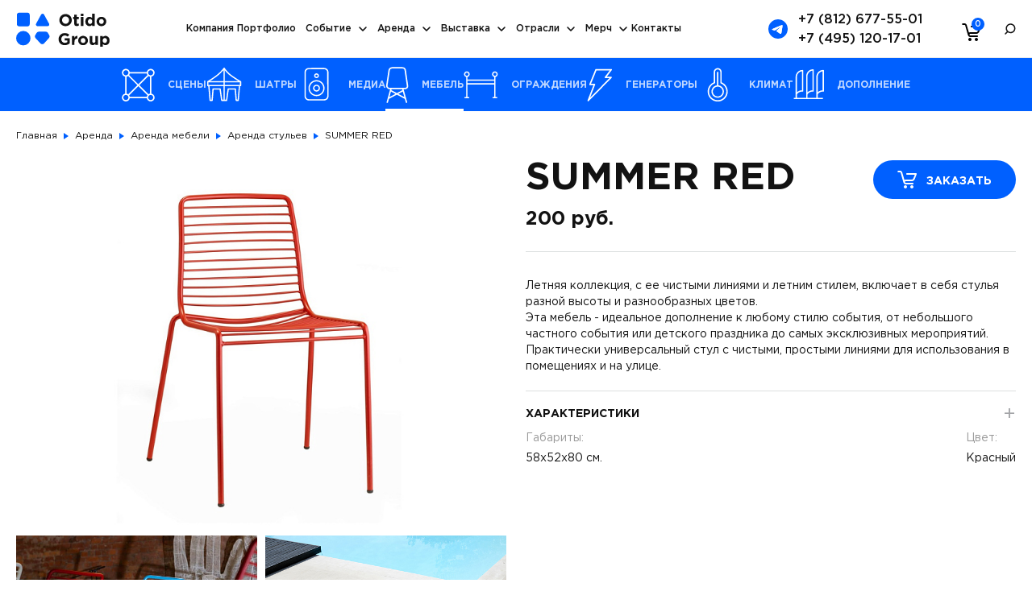

--- FILE ---
content_type: text/html; charset=UTF-8
request_url: https://www.otido-group.ru/rent/stulya/summer-red/
body_size: 22045
content:
<!DOCTYPE html>
<html xml:lang="ru" lang="ru">

<head>
	<meta http-equiv="Content-Type" content="text/html; charset=utf-8">
	<title>Аренда стула SUMMER RED - Otido Group</title>
	<meta name="viewport" content="width=device-width, initial-scale=1">
	<meta http-equiv="X-UA-Compatible" content="IE=edge" />
	<meta http-equiv="Content-Type" content="text/html; charset=UTF-8" />
<meta name="robots" content="index, follow" />
<meta name="keywords" content="аренда стула summer red" />
<meta name="description" content="Аренда стула SUMMER RED - Летняя коллекция, с ее чистыми линиями и летним стилем, включает в себя стулья разной высоты и разнообразных цветов. 
Эта мебель - идеальное дополнение к любому стилю события, от небольшого частного события или детского праздника до самых эксклюзивных мероприятий.
Практически универсальный стул с чистыми, простыми линиями для использования в помещениях и на улице." />
<link href="/bitrix/js/ui/design-tokens/dist/ui.design-tokens.css?176641521526358" type="text/css"  rel="stylesheet" />
<link href="/bitrix/js/ui/fonts/opensans/ui.font.opensans.css?17664152162555" type="text/css"  rel="stylesheet" />
<link href="/bitrix/js/main/popup/dist/main.popup.bundle.css?176641521731694" type="text/css"  rel="stylesheet" />
<link href="/bitrix/templates/otido/components/bitrix/sale.basket.basket.line/.default/style.css?17664152244208" type="text/css"  data-template-style="true"  rel="stylesheet" />
<link href="/bitrix/templates/otido/components/bitrix/search.title/visual/style.css?17664152244041" type="text/css"  data-template-style="true"  rel="stylesheet" />
<link href="/bitrix/templates/otido/styles.css?1769672892139281" type="text/css"  data-template-style="true"  rel="stylesheet" />
<script>if(!window.BX)window.BX={};if(!window.BX.message)window.BX.message=function(mess){if(typeof mess==='object'){for(let i in mess) {BX.message[i]=mess[i];} return true;}};</script>
<script>(window.BX||top.BX).message({"JS_CORE_LOADING":"Загрузка...","JS_CORE_NO_DATA":"- Нет данных -","JS_CORE_WINDOW_CLOSE":"Закрыть","JS_CORE_WINDOW_EXPAND":"Развернуть","JS_CORE_WINDOW_NARROW":"Свернуть в окно","JS_CORE_WINDOW_SAVE":"Сохранить","JS_CORE_WINDOW_CANCEL":"Отменить","JS_CORE_WINDOW_CONTINUE":"Продолжить","JS_CORE_H":"ч","JS_CORE_M":"м","JS_CORE_S":"с","JSADM_AI_HIDE_EXTRA":"Скрыть лишние","JSADM_AI_ALL_NOTIF":"Показать все","JSADM_AUTH_REQ":"Требуется авторизация!","JS_CORE_WINDOW_AUTH":"Войти","JS_CORE_IMAGE_FULL":"Полный размер"});</script>

<script src="/bitrix/js/main/core/core.js?1766415217511455"></script>

<script>BX.Runtime.registerExtension({"name":"main.core","namespace":"BX","loaded":true});</script>
<script>BX.setJSList(["\/bitrix\/js\/main\/core\/core_ajax.js","\/bitrix\/js\/main\/core\/core_promise.js","\/bitrix\/js\/main\/polyfill\/promise\/js\/promise.js","\/bitrix\/js\/main\/loadext\/loadext.js","\/bitrix\/js\/main\/loadext\/extension.js","\/bitrix\/js\/main\/polyfill\/promise\/js\/promise.js","\/bitrix\/js\/main\/polyfill\/find\/js\/find.js","\/bitrix\/js\/main\/polyfill\/includes\/js\/includes.js","\/bitrix\/js\/main\/polyfill\/matches\/js\/matches.js","\/bitrix\/js\/ui\/polyfill\/closest\/js\/closest.js","\/bitrix\/js\/main\/polyfill\/fill\/main.polyfill.fill.js","\/bitrix\/js\/main\/polyfill\/find\/js\/find.js","\/bitrix\/js\/main\/polyfill\/matches\/js\/matches.js","\/bitrix\/js\/main\/polyfill\/core\/dist\/polyfill.bundle.js","\/bitrix\/js\/main\/core\/core.js","\/bitrix\/js\/main\/polyfill\/intersectionobserver\/js\/intersectionobserver.js","\/bitrix\/js\/main\/lazyload\/dist\/lazyload.bundle.js","\/bitrix\/js\/main\/polyfill\/core\/dist\/polyfill.bundle.js","\/bitrix\/js\/main\/parambag\/dist\/parambag.bundle.js"]);
</script>
<script>BX.Runtime.registerExtension({"name":"pull.protobuf","namespace":"BX","loaded":true});</script>
<script>BX.Runtime.registerExtension({"name":"rest.client","namespace":"window","loaded":true});</script>
<script>(window.BX||top.BX).message({"pull_server_enabled":"N","pull_config_timestamp":0,"shared_worker_allowed":"Y","pull_guest_mode":"N","pull_guest_user_id":0,"pull_worker_mtime":1766415216});(window.BX||top.BX).message({"PULL_OLD_REVISION":"Для продолжения корректной работы с сайтом необходимо перезагрузить страницу."});</script>
<script>BX.Runtime.registerExtension({"name":"pull.client","namespace":"BX","loaded":true});</script>
<script>BX.Runtime.registerExtension({"name":"pull","namespace":"window","loaded":true});</script>
<script>BX.Runtime.registerExtension({"name":"ui.design-tokens","namespace":"window","loaded":true});</script>
<script>BX.Runtime.registerExtension({"name":"ui.fonts.opensans","namespace":"window","loaded":true});</script>
<script>BX.Runtime.registerExtension({"name":"main.popup","namespace":"BX.Main","loaded":true});</script>
<script>BX.Runtime.registerExtension({"name":"popup","namespace":"window","loaded":true});</script>
<script>(window.BX||top.BX).message({"LANGUAGE_ID":"ru","FORMAT_DATE":"DD.MM.YYYY","FORMAT_DATETIME":"DD.MM.YYYY HH:MI:SS","COOKIE_PREFIX":"BITRIX_SM","SERVER_TZ_OFFSET":"10800","UTF_MODE":"Y","SITE_ID":"s1","SITE_DIR":"\/","USER_ID":"","SERVER_TIME":1769735056,"USER_TZ_OFFSET":0,"USER_TZ_AUTO":"Y","bitrix_sessid":"2b983ba194e05c8c76d6fa10bf730c58"});</script>


<script src="/bitrix/js/pull/protobuf/protobuf.js?1766415216274055"></script>
<script src="/bitrix/js/pull/protobuf/model.js?176641521670928"></script>
<script src="/bitrix/js/rest/client/rest.client.js?176641521917414"></script>
<script src="/bitrix/js/pull/client/pull.client.js?176641521683861"></script>
<script src="/bitrix/js/main/popup/dist/main.popup.bundle.js?1766415217119952"></script>
<script>
					(function () {
						"use strict";

						var counter = function ()
						{
							var cookie = (function (name) {
								var parts = ("; " + document.cookie).split("; " + name + "=");
								if (parts.length == 2) {
									try {return JSON.parse(decodeURIComponent(parts.pop().split(";").shift()));}
									catch (e) {}
								}
							})("BITRIX_CONVERSION_CONTEXT_s1");

							if (cookie && cookie.EXPIRE >= BX.message("SERVER_TIME"))
								return;

							var request = new XMLHttpRequest();
							request.open("POST", "/bitrix/tools/conversion/ajax_counter.php", true);
							request.setRequestHeader("Content-type", "application/x-www-form-urlencoded");
							request.send(
								"SITE_ID="+encodeURIComponent("s1")+
								"&sessid="+encodeURIComponent(BX.bitrix_sessid())+
								"&HTTP_REFERER="+encodeURIComponent(document.referrer)
							);
						};

						if (window.frameRequestStart === true)
							BX.addCustomEvent("onFrameDataReceived", counter);
						else
							BX.ready(counter);
					})();
				</script>



<script src="/bitrix/templates/otido/js/jquery.js?176641522494840"></script>
<script src="/bitrix/templates/otido/js/select2.min.js?176641522466664"></script>
<script src="/bitrix/templates/otido/js/jquery.bxslider.min.js?176641522465221"></script>
<script src="/bitrix/templates/otido/js/script.js?176943162027666"></script>
<script src="/bitrix/templates/otido/js/dropdown-menu.js?17664809591579"></script>
<script src="/bitrix/templates/otido/components/bitrix/sale.basket.basket.line/.default/script.js?17664152245292"></script>
<script src="/bitrix/components/bitrix/search.title/script.js?176641522010542"></script>
<script src="/bitrix/templates/otido/components/bitrix/catalog/template/bitrix/catalog.element/.default/script.js?176641522487293"></script>

	<meta name="google-site-verification" content="Emxx9AnRt04Wr5wyMV3LazodiajCB6useQ_oDwF_jSU" />
	<link rel="shortcut Icon" type="image/png" href="/bitrix/templates/otido/images/favicons/favicon.png">
	<link rel="apple-touch-icon" href="/bitrix/templates/otido/images/favicons/apple-touch-icon.png">
	<link rel="icon" type="image/png" sizes="32x32" href="/bitrix/templates/otido/images/favicons/favicon-32x32.png">
	<link rel="icon" type="image/png" sizes="16x16" href="/bitrix/templates/otido/images/favicons/favicon-16x16.png">
	<link rel="mask-icon" href="/bitrix/templates/otido/images/favicons/safari-pinned-tab.svg" color="#000000">
	<meta name="theme-color" content="#ffffff">
	<meta name="imagetoolbar" content="no">
	<meta name="MobileOptimized" content="320">
	<meta name="HandheldFriendly" content="True">
	<meta name="apple-mobile-web-app-capable" content="yes">
	<meta name="yandex-verification" content="9eaf09901f52ae6a" />
	<meta property="og:type" content="article" />
	<meta property="og:url" content="https://www.otido-group.ru/rent/stulya/summer-red/" />
	<meta property="og:title" content="Аренда стула SUMMER RED - Otido Group" />
			<link rel="canonical" href="https://www.otido-group.ru/rent/stulya/summer-red/" />
							<!-- Swiper для слайдера истории -->
	<link rel="stylesheet" href="https://cdn.jsdelivr.net/npm/swiper@7.2.0/swiper-bundle.min.css">
	<script src="https://cdn.jsdelivr.net/npm/swiper@7.2.0/swiper-bundle.min.js"></script>
	<link rel="stylesheet" href="/bitrix/templates/otido/css/dropdown-menu.css">
	<!-- Meta Pixel Code -->
	<script>
		! function(f, b, e, v, n, t, s) {
			if (f.fbq) return;
			n = f.fbq = function() {
				n.callMethod ?
					n.callMethod.apply(n, arguments) : n.queue.push(arguments)
			};
			if (!f._fbq) f._fbq = n;
			n.push = n;
			n.loaded = !0;
			n.version = '2.0';
			n.queue = [];
			t = b.createElement(e);
			t.async = !0;
			t.src = v;
			s = b.getElementsByTagName(e)[0];
			s.parentNode.insertBefore(t, s)
		}(window, document, 'script',
			'https://connect.facebook.net/en_US/fbevents.js');
		fbq('init', '2215976832062531');
		fbq('track', 'PageView');
	</script>
	<noscript><img height="1" width="1" style="display:none"
			src="https://www.facebook.com/tr?id=2215976832062531&ev=PageView&noscript=1" /></noscript>
	<!-- End Meta Pixel Code -->
	<script>
		$(function() {
			$('.btn.buy').click(function() {
				VK.Goal('add_to_cart');
			});
			$('.basket-btn-checkout').click(function() {

			});
			$('#ORDER_CONFIRM_BUTTON').click(function() {
				VK.Goal('lead')
			});
			$('.blue_form .black_btn').click(function() {
				VK.Goal('lead')
			});
		})
	</script>
	<meta name="facebook-domain-verification" content="aalqzv8xit5rul499grb0yy206bh59" />
	<script type="text/javascript">
		! function() {
			var t = document.createElement("script");
			t.type = "text/javascript", t.async = !0, t.src = "https://vk.com/js/api/openapi.js?169", t.onload = function() {
				VK.Retargeting.Init("VK-RTRG-1201618-9Pwl3"), VK.Retargeting.Hit()
			}, document.head.appendChild(t)
		}();
	</script><noscript><img src="https://vk.com/rtrg?p=VK-RTRG-1201618-9Pwl3" style="position:fixed; left:-999px;" alt="" /></noscript>
</head>

<body>
	<div class="page">
		<div id="panel"></div>
		<header class="white"
			>
			<a href="#" class="open_mobile_menu">
				<div class="icon active">
					<svg width="24" height="24" viewBox="0 0 24 24" fill="none" xmlns="http://www.w3.org/2000/svg">
						<path fill-rule="evenodd" clip-rule="evenodd" d="M3 8V6H21V8H3ZM3 13H21V11H3V13ZM3 18H21V16H3V18Z" fill="white" />
					</svg>
				</div>
				<div class="icon">
					<svg width="14" height="14" viewBox="0 0 14 14" fill="none" xmlns="http://www.w3.org/2000/svg">
						<path d="M14 1.41L12.59 0L7 5.59L1.41 0L0 1.41L5.59 7L0 12.59L1.41 14L7 8.41L12.59 14L14 12.59L8.41 7L14 1.41Z" fill="#575757" />
					</svg>
				</div>
			</a>

			<div class="wrapper clearfix">
				<div class="header_inner">
					<a href="#" class="open_search"></a>
					<!-- <a href="/en/rent/" class="change_lng">en</a> -->
					<script>
var bx_basketFKauiI = new BitrixSmallCart;
</script>
<div id="bx_basketFKauiI" class="basket bx-opener"><!--'start_frame_cache_bx_basketFKauiI'--><div class="bx-hdr-profile">
	<div class="bx-basket-block"> <a class="" href="/personal/cart/"><span>0</span></a>
							</div>
</div>
<!--'end_frame_cache_bx_basketFKauiI'--></div>
<script type="text/javascript">
	bx_basketFKauiI.siteId       = 's1';
	bx_basketFKauiI.cartId       = 'bx_basketFKauiI';
	bx_basketFKauiI.ajaxPath     = '/bitrix/components/bitrix/sale.basket.basket.line/ajax.php';
	bx_basketFKauiI.templateName = '.default';
	bx_basketFKauiI.arParams     =  {'PATH_TO_BASKET':'/personal/cart/','PATH_TO_PERSONAL':'/personal/','SHOW_PERSONAL_LINK':'N','SHOW_NUM_PRODUCTS':'Y','SHOW_TOTAL_PRICE':'N','SHOW_PRODUCTS':'N','POSITION_FIXED':'N','SHOW_AUTHOR':'N','PATH_TO_REGISTER':'/login/','PATH_TO_PROFILE':'/personal/','COMPONENT_TEMPLATE':'.default','PATH_TO_ORDER':'/personal/order/make/','SHOW_EMPTY_VALUES':'Y','HIDE_ON_BASKET_PAGES':'N','CACHE_TYPE':'A','SHOW_REGISTRATION':'N','PATH_TO_AUTHORIZE':'/login/','SHOW_DELAY':'Y','SHOW_NOTAVAIL':'Y','SHOW_IMAGE':'Y','SHOW_PRICE':'Y','SHOW_SUMMARY':'Y','POSITION_VERTICAL':'top','POSITION_HORIZONTAL':'right','MAX_IMAGE_SIZE':'70','AJAX':'N','~PATH_TO_BASKET':'/personal/cart/','~PATH_TO_PERSONAL':'/personal/','~SHOW_PERSONAL_LINK':'N','~SHOW_NUM_PRODUCTS':'Y','~SHOW_TOTAL_PRICE':'N','~SHOW_PRODUCTS':'N','~POSITION_FIXED':'N','~SHOW_AUTHOR':'N','~PATH_TO_REGISTER':'/login/','~PATH_TO_PROFILE':'/personal/','~COMPONENT_TEMPLATE':'.default','~PATH_TO_ORDER':'/personal/order/make/','~SHOW_EMPTY_VALUES':'Y','~HIDE_ON_BASKET_PAGES':'N','~CACHE_TYPE':'A','~SHOW_REGISTRATION':'N','~PATH_TO_AUTHORIZE':'/login/','~SHOW_DELAY':'Y','~SHOW_NOTAVAIL':'Y','~SHOW_IMAGE':'Y','~SHOW_PRICE':'Y','~SHOW_SUMMARY':'Y','~POSITION_VERTICAL':'top','~POSITION_HORIZONTAL':'right','~MAX_IMAGE_SIZE':'70','~AJAX':'N','cartId':'bx_basketFKauiI'}; // TODO \Bitrix\Main\Web\Json::encode
	bx_basketFKauiI.closeMessage = 'Скрыть';
	bx_basketFKauiI.openMessage  = 'Раскрыть';
	bx_basketFKauiI.activate();
</script>					<div class="geo_block">
												<div class="phone">
							<a class="call_phone_812 ya-phone-1" href="tel:+78126775501">+7 (812) 677-55-01</a>							<a class="call_phone_495_3 ya-phone-2" href="tel:+74951201701">+7 (495) 120-17-01</a>						</div>
						<div class="city">
    <form action="" method="post" class="geoip_select_cnt" id="geoip_select_cnt">
        <select name="set_geo_city" onChange="$(this).parent().submit();">
                                                <option value="spb" selected>Петербург</option>
                                    <option value="msk">Москва</option>
                                    </select>
     </form>
</div>					</div>
					<a href="https://t.me/OtidoGroup" class="subscribe_btn" target="_blank">
						<svg xmlns="http://www.w3.org/2000/svg" width="24" height="24" viewBox="0 0 24 24" fill="none">
							<g clip-path="url(#clip0_4_244)">
								<path d="M24 12C24 15.1826 22.7357 18.2348 20.4853 20.4853C18.2348 22.7357 15.1826 24 12 24C8.8174 24 5.76516 22.7357 3.51472 20.4853C1.26428 18.2348 0 15.1826 0 12C0 8.8174 1.26428 5.76516 3.51472 3.51472C5.76516 1.26428 8.8174 0 12 0C15.1826 0 18.2348 1.26428 20.4853 3.51472C22.7357 5.76516 24 8.8174 24 12ZM12.4305 8.859C11.2625 9.345 8.9295 10.35 5.4315 11.874C4.8645 12.099 4.567 12.32 4.539 12.537C4.494 12.9015 4.9515 13.0455 5.574 13.242L5.8365 13.3245C6.4485 13.524 7.2735 13.7565 7.701 13.7655C8.091 13.7755 8.525 13.6155 9.003 13.2855C12.272 11.0795 13.959 9.9645 14.064 9.9405C14.139 9.9225 14.244 9.9015 14.313 9.9645C14.382 10.0275 14.376 10.1445 14.3685 10.176C14.3235 10.3695 12.528 12.0375 11.5995 12.9015C11.31 13.1715 11.1045 13.362 11.0625 13.4055C10.97 13.5 10.876 13.5931 10.7805 13.6845C10.2105 14.2335 9.7845 14.6445 10.803 15.3165C11.2935 15.6405 11.6865 15.906 12.078 16.173C12.504 16.464 12.93 16.7535 13.482 17.1165C13.622 17.2085 13.757 17.302 13.887 17.397C14.3835 17.751 14.832 18.069 15.3825 18.018C15.7035 17.988 16.035 17.688 16.203 16.788C16.6005 14.6625 17.382 10.059 17.562 8.1615C17.5733 8.00377 17.5668 7.84526 17.5425 7.689C17.528 7.56301 17.467 7.44696 17.3715 7.3635C17.2348 7.26965 17.0723 7.22088 16.9065 7.224C16.4565 7.2315 15.762 7.473 12.4305 8.859Z" fill="#0060FF" />
								<path d="M16.9072 7.22449C17.0727 7.22153 17.2351 7.26994 17.3715 7.36365C17.4669 7.44711 17.5284 7.56294 17.5429 7.68885C17.5672 7.8451 17.5733 8.00427 17.562 8.16199C17.3818 10.0599 16.6 14.6632 16.2026 16.7885C16.0345 17.688 15.7032 17.9875 15.3823 18.0175C14.8318 18.0684 14.3831 17.7503 13.8867 17.3964C13.7569 17.3016 13.6221 17.2084 13.4824 17.1166C12.9304 16.7536 12.5036 16.4642 12.0776 16.1732C11.6861 15.9063 11.2936 15.6402 10.8032 15.3163C9.78491 14.6445 10.2099 14.2333 10.7797 13.6845C10.8753 13.593 10.97 13.4992 11.0624 13.4047C11.1052 13.3605 11.3114 13.17 11.6 12.9008C12.5284 12.0369 14.3223 10.3707 14.3686 10.1762C14.3761 10.1447 14.3819 10.0268 14.3129 9.96375C14.2439 9.90111 14.1388 9.92234 14.0639 9.94031C13.9587 9.96444 12.2717 11.0801 9.00287 13.286C8.52501 13.6159 8.09053 13.775 7.70063 13.765C7.27303 13.7559 6.44772 13.5236 5.83588 13.3241L5.57367 13.2421C4.95157 13.0457 4.495 12.9016 4.53949 12.5375C4.56749 12.3205 4.86458 12.0989 5.43158 11.8739C8.92952 10.3499 11.2626 9.34525 12.4306 8.85926C15.7621 7.47326 16.4572 7.23199 16.9072 7.22449Z" fill="white" />
							</g>
							<defs>
								<clipPath id="clip0_4_244">
									<rect width="24" height="24" fill="white" />
								</clipPath>
							</defs>
						</svg>
					</a>
					<a href="/" class="logo"></a>
					<ul class="menu">
							<li class="item" >
		<a href="/about/">Компания</a>
			</li>
	<li class="item" >
		<a href="/portfolio/">Портфолио</a>
			</li>
	<li class="item has-dropdown"  data-dropdown="event">
		<a href="/event/">Событие</a>
					<svg class="chevron-down" width="16" height="16" viewBox="0 0 16 16" fill="none" xmlns="http://www.w3.org/2000/svg">
				<path d="M4 6L8 10L12 6" stroke="currentColor" stroke-width="1.5" stroke-linecap="round" stroke-linejoin="round" />
			</svg>
			<div class="dropdown-submenu">
				<div class="wrapper">
												<div class="submenu-category">
								<a href="/production/" class="submenu-title">Production</a>
							</div>							<div class="submenu-category">
								<a href="/catering/" class="submenu-title">Catering</a>
							</div>							<div class="submenu-category">
								<a href="/event/" class="submenu-title">Event</a>
							</div>							</div>
				</div>
				</li>
	<li class="item has-dropdown"  data-dropdown="rent">
		<a href="/rent/">Аренда</a>
					<svg class="chevron-down" width="16" height="16" viewBox="0 0 16 16" fill="none" xmlns="http://www.w3.org/2000/svg">
				<path d="M4 6L8 10L12 6" stroke="currentColor" stroke-width="1.5" stroke-linecap="round" stroke-linejoin="round" />
			</svg>
			<div class="dropdown-submenu">
				<div class="wrapper">
												<div class="submenu-category">
								<a href="/rent/arenda-sceny/" class="submenu-title">Сцены</a>
															<a href="/rent/arc-roof/" class="submenu-link">ARC ROOF</a>
														<a href="/rent/flat-roof/" class="submenu-link">FLAT ROOF</a>
														<a href="/rent/mpt-roof/" class="submenu-link">MPT ROOF</a>
														<a href="/rent/st-roof/" class="submenu-link">ST ROOF</a>
														<a href="/rent/clt-roof/" class="submenu-link">LT ROOF</a>
														<a href="/rent/xxl-roof/" class="submenu-link">XXL ROOF</a>
														<a href="/rent/tunnel-roof/" class="submenu-link">TUNNEL ROOF</a>
														<a href="/rent/nivtec-glass-ger/" class="submenu-link">СЦЕНА / ПОДИУМ</a>
														<a href="/rent/tribuna/" class="submenu-link">ТРИБУНА </a>
														<a href="/rent/autopodium/" class="submenu-link">АВТОПОДИУМ</a>
														<a href="/rent/bashni/" class="submenu-link">БАШНЯ / СТЕНКА</a>
														<a href="/rent/pultovaya/" class="submenu-link">ПУЛЬТОВАЯ</a>
														<a href="/rent/arka/" class="submenu-link">АРКА</a>
														<a href="/rent/prolyte/" class="submenu-link">PROLYTE &amp; LAYHER</a>
						</div>							<div class="submenu-category">
								<a href="/rent/arenda-shatrov/" class="submenu-title">Шатры</a>
															<a href="/rent/expotent-aut/" class="submenu-link">EXPOTENT (AUT)</a>
														<a href="/rent/roder-germaniya/" class="submenu-link">RÖDER (GER)</a>
														<a href="/rent/barbieri-italiya/" class="submenu-link">BARBIERI (ITA)</a>
														<a href="/rent/momo/" class="submenu-link">MOMO (GER)</a>
														<a href="/rent/skytent-niderlandy/" class="submenu-link">SKYTENT (NED)</a>
														<a href="/rent/kite-italiya/" class="submenu-link">KITE (ITA)</a>
														<a href="/rent/trevi-ita/" class="submenu-link">TREVI (ITA)</a>
														<a href="/rent/tulip/" class="submenu-link">TULIP (GER)</a>
														<a href="/rent/x-gloo/" class="submenu-link">X GLOO (GER)</a>
														<a href="/rent/arc-tent-rossiya/" class="submenu-link">ARC TENT (RUS)</a>
														<a href="/rent/poly-i-pokrytiya/" class="submenu-link">ПОЛЫ И ПОКРЫТИЯ</a>
						</div>							<div class="submenu-category">
								<a href="/rent/media/" class="submenu-title">Медиа</a>
															<a href="/rent/zvuk/" class="submenu-link">Звук</a>
														<a href="/rent/svet/" class="submenu-link">Свет</a>
														<a href="/rent/video/" class="submenu-link">Видео</a>
														<a href="/rent/dopolnenie/" class="submenu-link">Дополнение</a>
						</div>							<div class="submenu-category">
								<a href="/rent/arenda-mebeli/" class="submenu-title">Мебель</a>
															<a href="/rent/stoly/" class="submenu-link">Столы</a>
														<a href="/rent/stulya/" class="submenu-link">Стулья</a>
														<a href="/rent/myagkaya-mebel/" class="submenu-link">Диваны и кресла</a>
														<a href="/rent/ulichnaya-mebel/" class="submenu-link">Уличная мебель</a>
														<a href="/rent/mebel-s-podsvetkoy/" class="submenu-link">Мебель с подсветкой</a>
														<a href="/rent/dizaynerskaya-mebel/" class="submenu-link">Дизайнерская мебель</a>
														<a href="/rent/barnaya-mebel/" class="submenu-link">Барная мебель</a>
														<a href="/rent/beskarkasnaya-mebel/" class="submenu-link">Бескаркасная мебель</a>
														<a href="/rent/detskaya-mebel/" class="submenu-link">Детская мебель</a>
						</div>							<div class="submenu-category">
								<a href="/rent/arenda-ograzhdeniy/" class="submenu-title">Ограждения</a>
							</div>							<div class="submenu-category">
								<a href="/rent/arenda-generatorov/" class="submenu-title">Генераторы</a>
															<a href="/rent/benzinovye-generatory/" class="submenu-link">Бензиновые генераторы</a>
														<a href="/rent/dizel-generator/" class="submenu-link">Дизель генераторы</a>
														<a href="/rent/kabel-kanaly/" class="submenu-link">Кабель-каналы</a>
														<a href="/rent/silovaya-kommutatsiya/" class="submenu-link">Коммутация</a>
						</div>							<div class="submenu-category">
								<a href="/rent/klimat/" class="submenu-title">Климат</a>
															<a href="/rent/gazovye-obogrevateli/" class="submenu-link">Газовые обогреватели</a>
														<a href="/rent/dizelnye-obogrevateli/" class="submenu-link">Дизельные обогреватели</a>
														<a href="/rent/elektricheskie-obogrevateli/" class="submenu-link">Электрические обогреватели</a>
														<a href="/rent/konditsionery/" class="submenu-link">Кондиционеры</a>
														<a href="/rent/ventilyatory/" class="submenu-link">Вентиляторы</a>
						</div>							<div class="submenu-category">
								<a href="/rent/arenda-drugoe/" class="submenu-title">Дополнение</a>
															<a href="/rent/garderob/" class="submenu-link">Аренда гардероба</a>
														<a href="/rent/arenda-vip-garderoba/" class="submenu-link">Аренда VIP гардероба</a>
														<a href="/rent/arenda-rasteniy/" class="submenu-link">Аренда растений</a>
						</div>							</div>
				</div>
				</li>
	<li class="item has-dropdown"  data-dropdown="expo">
		<a href="/expo/">Выставка</a>
					<svg class="chevron-down" width="16" height="16" viewBox="0 0 16 16" fill="none" xmlns="http://www.w3.org/2000/svg">
				<path d="M4 6L8 10L12 6" stroke="currentColor" stroke-width="1.5" stroke-linecap="round" stroke-linejoin="round" />
			</svg>
			<div class="dropdown-submenu">
				<div class="wrapper">
												<div class="submenu-category">
								<a href="/expo/stands/" class="submenu-title">Стенды</a>
															<a href="/expo/bematrix/" class="submenu-link">BEMATRIX (BEL)</a>
														<a href="/expo/prolyte/" class="submenu-link">PROLYTE (NED)</a>
														<a href="/expo/momo/" class="submenu-link">MOMO CUBE (GER)</a>
														<a href="/expo/octanorm/" class="submenu-link">OCTANORM (GER)</a>
														<a href="/expo/smart/" class="submenu-link">SMART (POL)</a>
														<a href="/expo/expo-truss-dnk/" class="submenu-link">EXPO TRUSS (DNK)</a>
														<a href="/expo/double-deck/" class="submenu-link">DOUBLE DECK (BEL)</a>
						</div>							<div class="submenu-category">
								<a href="/expo/mebel/" class="submenu-title">Мебель</a>
							</div>							<div class="submenu-category">
								<a href="/expo/pokrytiya/" class="submenu-title">Покрытия</a>
															<a href="/expo/carpet/" class="submenu-link">Ковровые</a>
														<a href="/expo/modular/" class="submenu-link">Модульные</a>
						</div>							<div class="submenu-category">
								<a href="/expo/media/" class="submenu-title">Медиа</a>
							</div>							<div class="submenu-category">
								<a href="/expo/aksessuary/" class="submenu-title">Аксессуары</a>
															<a href="/expo/plants/" class="submenu-link">Растения</a>
														<a href="/expo/kashpo/" class="submenu-link">Кашпо</a>
														<a href="/expo/flags/" class="submenu-link">Флаги</a>
						</div>							</div>
				</div>
				</li>
	<li class="item has-dropdown"  data-dropdown="industry">
		<a href="/industry/">Отрасли</a>
					<svg class="chevron-down" width="16" height="16" viewBox="0 0 16 16" fill="none" xmlns="http://www.w3.org/2000/svg">
				<path d="M4 6L8 10L12 6" stroke="currentColor" stroke-width="1.5" stroke-linecap="round" stroke-linejoin="round" />
			</svg>
			<div class="dropdown-submenu">
				<div class="wrapper">
												<div class="submenu-category">
								<a href="/industry/solution/" class="submenu-title">Решения</a>
															<a href="/industry/logistika/" class="submenu-link">ЛОГИСТИКА</a>
														<a href="/industry/sport/" class="submenu-link">СПОРТ</a>
														<a href="/industry/proizvodstvo/" class="submenu-link">БИЗНЕС</a>
														<a href="/industry/transport/" class="submenu-link">ТРАНСПОРТ</a>
														<a href="/industry/stroitelstvo/" class="submenu-link">СТРОИТЕЛЬСТВО</a>
														<a href="/industry/meditsina-armiya-mchs/" class="submenu-link">МЕДИЦИНА, МЧС</a>
														<a href="/industry/sobytiya/" class="submenu-link">СОБЫТИЯ</a>
														<a href="/industry/bezopasnost_/" class="submenu-link">БЕЗОПАСНОСТЬ</a>
						</div>							<div class="submenu-category">
								<a href="/industry/elektrika/" class="submenu-title">Электрика</a>
							</div>							<div class="submenu-category">
								<a href="/industry/ventilyatsiya/" class="submenu-title">Вентиляция</a>
							</div>							<div class="submenu-category">
								<a href="/industry/voda/" class="submenu-title">Вода</a>
							</div>							<div class="submenu-category">
								<a href="/industry/cvyaz/" class="submenu-title">Cвязь</a>
							</div>							<div class="submenu-category">
								<a href="/industry/bezopasnost/" class="submenu-title">Безопасность</a>
							</div>							<div class="submenu-category">
								<a href="/industry/dekor/" class="submenu-title">Декор</a>
							</div>							<div class="submenu-category">
								<a href="/industry/poly-lesa/" class="submenu-title">Полы/леса</a>
							</div>							<div class="submenu-category">
								<a href="/industry/aksessuary/" class="submenu-title">Aксессуары</a>
							</div>							</div>
				</div>
				</li>
	<li class="item has-dropdown"  data-dropdown="merch">
		<a href="/merch/">Мерч</a>
					<svg class="chevron-down" width="16" height="16" viewBox="0 0 16 16" fill="none" xmlns="http://www.w3.org/2000/svg">
				<path d="M4 6L8 10L12 6" stroke="currentColor" stroke-width="1.5" stroke-linecap="round" stroke-linejoin="round" />
			</svg>
			<div class="dropdown-submenu">
				<div class="wrapper">
												<div class="submenu-category">
								<a href="/merch/arenda-shatrov/" class="submenu-title">Otidas</a>
															<a href="/merch/expotent-aut/" class="submenu-link">ОДЕЖДА</a>
														<a href="/merch/roder-germaniya/" class="submenu-link">ГОЛОВНЫЕ УБОРЫ</a>
														<a href="/merch/barbieri-italiya/" class="submenu-link">СУМКИ</a>
														<a href="/merch/momo/" class="submenu-link">АКСЕССУАРЫ</a>
						</div>							<div class="submenu-category">
								<a href="/merch/arenda-sceny/" class="submenu-title">Золотые Руки</a>
															<a href="/merch/arc-roof/" class="submenu-link">ARC ROOF</a>
														<a href="/merch/flat-roof/" class="submenu-link">FLAT ROOF</a>
														<a href="/merch/mpt-roof/" class="submenu-link">MPT ROOF</a>
														<a href="/merch/st-roof/" class="submenu-link">ST ROOF</a>
														<a href="/merch/clt-roof/" class="submenu-link">LT ROOF</a>
														<a href="/merch/xxl-roof/" class="submenu-link">XXL ROOF</a>
														<a href="/merch/tunnel-roof/" class="submenu-link">TUNNEL ROOF</a>
														<a href="/merch/nivtec-glass-ger/" class="submenu-link">СЦЕНА / ПОДИУМ</a>
														<a href="/merch/tribuna/" class="submenu-link">ТРИБУНА </a>
														<a href="/merch/autopodium/" class="submenu-link">АВТОПОДИУМ</a>
														<a href="/merch/bashni/" class="submenu-link">БАШНЯ / СТЕНКА</a>
														<a href="/merch/pultovaya/" class="submenu-link">ПУЛЬТОВАЯ</a>
														<a href="/merch/arka/" class="submenu-link">АРКА</a>
														<a href="/merch/prolyte/" class="submenu-link">PROLYTE &amp; LAYHER</a>
						</div>							<div class="submenu-category">
								<a href="/merch/media/" class="submenu-title">Синяя Птица</a>
															<a href="/merch/zvuk/" class="submenu-link">ОДЕЖДА</a>
														<a href="/merch/svet/" class="submenu-link">ГОЛОВНЫЕ УБОРЫ</a>
														<a href="/merch/video/" class="submenu-link">СУМКИ</a>
														<a href="/merch/dopolnenie/" class="submenu-link">АКСЕССУАРЫ</a>
						</div>							<div class="submenu-category">
								<a href="/merch/arenda-mebeli/" class="submenu-title">Love</a>
															<a href="/merch/stoly/" class="submenu-link">ОДЕЖДА</a>
						</div>							</div>
				</div>
				</li>
	<li class="item" >
		<a href="/contacts/">Контакты</a>
			</li>
						<li class="mobile nobor" style="margin-bottom:15px;margin-top:40px;">
							<a href="https://t.me/OtidoGroup" class="telegram" target="_blank">
								<span>Подпишись на канал</span>
								<svg xmlns="http://www.w3.org/2000/svg" width="32" height="32" viewBox="0 0 32 32" fill="none">
									<circle cx="16" cy="16" r="16" fill="white" />
									<path d="M21.24 10.0002C21.4305 9.99658 21.6174 10.0549 21.7745 10.1677C21.8843 10.2682 21.955 10.4076 21.9718 10.5592C21.9997 10.7473 22.0067 10.9389 21.9937 11.1288C21.7864 13.4136 20.8864 18.9554 20.4289 21.5139C20.2355 22.5969 19.8541 22.9574 19.4846 22.9935C18.851 23.0548 18.3345 22.6719 17.763 22.2458C17.6137 22.1317 17.4585 22.0195 17.2976 21.909C16.6622 21.472 16.171 21.1236 15.6806 20.7733C15.23 20.4519 14.7781 20.1316 14.2136 19.7416C13.0415 18.9328 13.5307 18.4378 14.1866 17.7771C14.2966 17.667 14.4056 17.5541 14.5121 17.4403C14.5613 17.3871 14.7986 17.1578 15.1309 16.8337C16.1995 15.7937 18.2645 13.7877 18.3178 13.5536C18.3264 13.5157 18.3331 13.3737 18.2537 13.2979C18.1743 13.2225 18.0533 13.248 17.9671 13.2697C17.846 13.2987 15.904 14.6419 12.1413 17.2975C11.5912 17.6945 11.0911 17.8862 10.6422 17.8741C10.15 17.8631 9.20002 17.5834 8.49572 17.3433L8.1939 17.2446C7.47779 17.0081 6.95223 16.8346 7.00345 16.3963C7.03568 16.1351 7.37766 15.8683 8.03034 15.5975C12.0568 13.7628 14.7425 12.5533 16.087 11.9682C19.9219 10.2996 20.722 10.0092 21.24 10.0002Z" fill="#0060FF" />
								</svg>
							</a>
						</li>
						<li class="mobile nobor" style="margin-bottom:15px;">
							<a class="phone ya-phone-1" href="tel:+78126775501">+7 (812) 677-55-01</a>						</li>
						<li class="mobile nobor"  style="margin-bottom:15px;">
							<a class="phone ya-phone-2" href="tel:+74951201701">+7 (495) 120-17-01</a>						</li>
						<li class="mobile"><a href="#" class="open_search">Поиск по сайту</a></li>
						<li class="mobile"  style="margin-bottom:15px;">
							<div class="city">
    <form action="" method="post" class="geoip_select_cnt" id="geoip_select_cnt">
        <select name="set_geo_city" onChange="$(this).parent().submit();">
                                                <option value="spb" selected>Петербург</option>
                                    <option value="msk">Москва</option>
                                    </select>
     </form>
</div>						</li>
					</ul>
				</div>

			</div>
			
<div class="search_block" >
	<div class="wrapper" id="search">
		<form action="/search/">
			<a href="#" class="close"></a>
			<div class="search_ico">
				<input id="title-search-input" type="text" name="q" value="" autocomplete="off" class="bx-form-control" placeholder="Поиск по сайту">
				<span class="bx-input-group-btn" style="display:none;">
					<button class="btn btn-default" type="submit" name="s"><i class="fa fa-search"></i></button>
				</span>
			</div>
		</form>
	</div>
</div>
<script>
	BX.ready(function(){
		new JCTitleSearch({
			'AJAX_PAGE' : '/rent/stulya/summer-red/',
			'CONTAINER_ID': 'search',
			'INPUT_ID': 'title-search-input',
			'MIN_QUERY_LEN': 2
		});
	});
</script>
			</header><div class="content">
	<div class="blue_bg_cat_line">
		<div class="wrapper">
			<div class="scroll">
				<ul class="cat_scroll_line">
											<li><a href="/rent/arenda-sceny/"><svg width="41" height="41" viewBox="0 0 41 41" xmlns="http://www.w3.org/2000/svg">
					<path d="M40.751 5.36996C40.751 2.67296 38.561 0.480957 35.862 0.480957C33.447 0.480957 31.444 2.24396 31.054 4.54696C30.994 4.53596 30.942 4.51296 30.882 4.51296H10.118C10.059 4.51296 10.009 4.53596 9.955 4.54696C9.56 2.24396 7.554 0.480957 5.138 0.480957C2.442 0.480957 0.251999 2.67296 0.251999 5.36996C0.251999 7.78296 2.011 9.78896 4.316 10.183C4.302 10.236 4.284 10.29 4.284 10.349V31.092C4.284 31.151 4.303 31.203 4.316 31.257C2.011 31.653 0.251999 33.655 0.251999 36.07C0.251999 38.768 2.441 40.959 5.138 40.959C7.554 40.959 9.56 39.196 9.955 36.894C10.009 36.905 10.059 36.926 10.118 36.926H30.883C30.943 36.926 30.995 36.905 31.055 36.894C31.445 39.197 33.448 40.959 35.863 40.959C38.561 40.959 40.752 38.769 40.752 36.07C40.752 33.655 38.994 31.652 36.691 31.257C36.696 31.203 36.723 31.151 36.723 31.092V10.349C36.723 10.29 36.696 10.237 36.691 10.183C38.993 9.78996 40.751 7.78296 40.751 5.36996ZM35.04 31.257C34.308 31.383 33.629 31.671 33.042 32.085C33.015 32.042 32.988 31.989 32.951 31.949L21.818 20.815L32.951 9.67996C33.031 9.60196 33.084 9.51196 33.127 9.41796C33.688 9.80196 34.345 10.064 35.04 10.184C35.029 10.237 35.008 10.291 35.008 10.35V31.093C35.008 31.15 35.029 31.203 35.04 31.257ZM30.883 6.22596C30.943 6.22596 30.995 6.20496 31.055 6.19096C31.183 6.97996 31.508 7.70396 31.973 8.31696C31.888 8.35596 31.808 8.40096 31.744 8.46896L20.605 19.605L9.475 8.46996C9.363 8.35496 9.219 8.29696 9.074 8.25896C9.515 7.65896 9.822 6.95796 9.955 6.19196C10.009 6.20496 10.059 6.22696 10.118 6.22696H30.883V6.22596ZM8.265 31.949C8.193 32.023 8.145 32.106 8.102 32.191C7.486 31.721 6.757 31.393 5.964 31.256C5.973 31.202 5.993 31.15 5.993 31.091V10.349C5.993 10.29 5.973 10.237 5.964 10.183C6.735 10.051 7.449 9.73596 8.054 9.28596C8.091 9.42796 8.153 9.56796 8.265 9.67996L19.399 20.815L8.265 31.949ZM1.962 5.36996C1.962 3.61896 3.387 2.19496 5.138 2.19496C6.89 2.19496 8.316 3.61896 8.316 5.36996C8.316 7.11996 6.891 8.54596 5.138 8.54596C3.387 8.54596 1.962 7.11996 1.962 5.36996ZM5.138 39.249C3.387 39.249 1.962 37.823 1.962 36.07C1.962 34.318 3.387 32.894 5.138 32.894C6.89 32.894 8.316 34.318 8.316 36.07C8.315 37.823 6.89 39.249 5.138 39.249ZM10.118 35.216C10.059 35.216 10.009 35.237 9.955 35.248C9.832 34.553 9.573 33.907 9.197 33.346C9.296 33.303 9.395 33.244 9.475 33.159L20.606 22.025L31.744 33.159C31.782 33.199 31.835 33.218 31.878 33.25C31.461 33.832 31.178 34.514 31.056 35.248C30.996 35.237 30.944 35.216 30.884 35.216H10.118ZM39.041 36.07C39.041 37.823 37.62 39.249 35.862 39.249C34.11 39.249 32.689 37.823 32.689 36.07C32.689 34.318 34.11 32.894 35.862 32.894C37.62 32.895 39.041 34.318 39.041 36.07ZM35.862 8.54596C34.11 8.54596 32.689 7.11996 32.689 5.36996C32.689 3.61896 34.11 2.19496 35.862 2.19496C37.62 2.19496 39.041 3.61896 39.041 5.36996C39.041 7.11996 37.62 8.54596 35.862 8.54596Z"/>
					</svg><span>Сцены</span></a></li>
											<li><a href="/rent/arenda-shatrov/"><svg width="44" height="42" viewBox="0 0 44 42" xmlns="http://www.w3.org/2000/svg">
					<path d="M43.144 17.345C43.136 17.31 43.133 17.28 43.123 17.249C43.055 16.972 42.853 16.76 42.573 16.687C41.627 16.145 36.95 13.425 31.564 9.55595C25.675 5.32295 22.751 0.432954 22.727 0.383954C22.717 0.372954 22.707 0.366954 22.703 0.355954C22.676 0.314954 22.643 0.283954 22.609 0.250954C22.585 0.222954 22.56 0.192954 22.533 0.171954C22.501 0.143954 22.462 0.126954 22.423 0.105954C22.389 0.0839543 22.354 0.0629545 22.315 0.0479545C22.307 0.0439545 22.3 0.0379543 22.291 0.0369543C22.262 0.0259543 22.227 0.0269543 22.197 0.0199543C22.152 0.0119543 22.113 0.000954365 22.071 -4.56355e-05C22.022 -0.00104564 21.977 0.0079544 21.928 0.0159544C21.9 0.0199544 21.867 0.0159545 21.837 0.0249545C21.832 0.0259545 21.827 0.0309544 21.821 0.0319544C21.776 0.0469544 21.729 0.0729543 21.683 0.0959543C21.657 0.111954 21.623 0.119954 21.595 0.138954C21.562 0.164954 21.529 0.200954 21.498 0.231954C21.472 0.258954 21.438 0.280954 21.417 0.310954C21.416 0.312954 21.412 0.312954 21.411 0.315954C21.372 0.371954 17.272 5.88695 11.326 10.157C6.04701 13.951 2.35001 16.19 1.50901 16.69C1.23701 16.766 1.03701 16.977 0.967009 17.253C0.958009 17.283 0.953009 17.314 0.947009 17.349C0.945009 17.378 0.928009 17.406 0.928009 17.435C0.928009 17.442 0.931009 17.447 0.931009 17.454C0.931009 17.464 0.928009 17.473 0.928009 17.482V22.31C0.928009 22.746 1.28101 23.097 1.71701 23.097H2.27801L3.85401 40.687C3.89001 41.094 4.23001 41.404 4.63701 41.404H7.12101C7.53001 41.404 7.87101 41.088 7.90401 40.679L8.97801 27.299H16.331L18.239 40.726C18.294 41.115 18.626 41.404 19.019 41.404H22.044H25.076C25.467 41.404 25.799 41.115 25.858 40.726L27.759 27.299H35.114L36.185 40.679C36.217 41.087 36.561 41.404 36.969 41.404H39.453C39.863 41.404 40.202 41.094 40.236 40.687L41.809 23.097H42.374C42.806 23.097 43.16 22.745 43.16 22.31V17.48C43.16 17.47 43.155 17.461 43.155 17.452C43.155 17.446 43.16 17.441 43.16 17.433C43.163 17.403 43.148 17.376 43.144 17.345ZM41.585 21.521H41.092H22.833V18.222H41.585V21.521ZM2.99801 21.521H2.50601V18.222H21.259V21.521H2.99801ZM30.645 10.834C34.123 13.333 37.315 15.362 39.423 16.647H22.833V3.29495C24.298 5.20595 26.878 8.12495 30.645 10.834ZM12.245 11.434C16.339 8.49495 19.531 5.05595 21.259 3.01995V16.647H4.57101C6.35001 15.517 9.00201 13.766 12.245 11.434ZM17.793 26.398C17.739 26.009 17.407 25.722 17.013 25.722H8.25401C7.84001 25.722 7.50101 26.038 7.46701 26.447L6.39501 39.828H5.35701L3.86201 23.096H21.258V39.828H19.7L17.793 26.398ZM38.734 39.828H37.697L36.626 26.447C36.597 26.039 36.253 25.722 35.84 25.722H27.079C26.686 25.722 26.354 26.009 26.301 26.398L24.389 39.828H22.833V23.096H40.229L38.734 39.828Z"/>
					</svg><span>Шатры</span></a></li>
											<li><a href="/rent/media/"><svg width="48" height="48" viewBox="0 0 48 48" xmlns="http://www.w3.org/2000/svg">
					<path d="M24.584 38.4281H24.599C27.259 38.4231 29.76 37.3851 31.638 35.4991C33.518 33.6161 34.55 31.1141 34.548 28.4511C34.539 22.9641 30.073 18.5021 24.568 18.5021C19.077 18.5111 14.612 22.9861 14.622 28.4771C14.628 33.9641 19.096 38.4281 24.584 38.4281ZM24.584 20.0831C29.196 20.0831 32.96 23.8381 32.966 28.4541C32.969 30.6921 32.1 32.7971 30.52 34.3841C28.939 35.9681 26.834 36.8441 24.596 36.8461L24.585 37.6371V36.8461C19.969 36.8461 16.21 33.0931 16.202 28.4771C16.197 23.8571 19.954 20.0901 24.584 20.0831Z"/>
					<path d="M24.584 16.013C24.587 16.013 24.589 16.013 24.589 16.013C26.227 16.012 27.56 14.676 27.56 13.034C27.554 11.396 26.222 10.061 24.581 10.061C22.939 10.064 21.607 11.401 21.609 13.042C21.613 14.68 22.946 16.013 24.584 16.013ZM24.584 11.646C25.351 11.646 25.974 12.267 25.974 13.036C25.979 13.804 25.356 14.429 24.588 14.43L24.585 15.222V14.43C23.821 14.43 23.195 13.807 23.195 13.041C23.194 12.272 23.816 11.647 24.584 11.646Z"/>
					<path d="M24.584 32.7651H24.593C26.958 32.7611 28.889 30.8291 28.884 28.4591C28.884 26.0921 26.951 24.1681 24.579 24.1681C23.431 24.1701 22.353 24.6151 21.539 25.4291C20.73 26.2411 20.285 27.3201 20.286 28.4681C20.289 30.8381 22.217 32.7651 24.584 32.7651ZM22.661 26.5451C23.175 26.0341 23.854 25.7471 24.587 25.7471C26.08 25.7471 27.296 26.9671 27.301 28.4591C27.301 29.9581 26.084 31.1801 24.587 31.1811L24.584 31.9721V31.1811C23.09 31.1811 21.87 29.9621 21.869 28.4681C21.868 27.7411 22.149 27.0571 22.661 26.5451Z"/>
					<path d="M14.994 43.7551H15.002L34.218 43.7301C37.122 43.7251 39.481 41.3601 39.479 38.4581L39.438 8.61506C39.433 5.71606 37.073 3.35706 34.167 3.35706L14.948 3.38206C12.057 3.38406 9.70699 5.75106 9.71299 8.65306V38.4951C9.71499 41.3961 12.085 43.7551 14.994 43.7551ZM11.294 8.65406C11.291 6.62306 12.931 4.96806 14.952 4.96606L34.177 4.93806C36.201 4.93806 37.852 6.58905 37.857 8.61705L37.896 38.4601C37.898 40.4881 36.247 42.1441 34.219 42.1481L14.999 42.1701L14.994 42.9611V42.1701C12.955 42.1701 11.298 40.5231 11.294 38.4951V8.65406Z"/>
					</svg><span>Медиа</span></a></li>
											<li><a class="active" href="/rent/arenda-mebeli/"><svg width="29" height="45" viewBox="0 0 29 45" xmlns="http://www.w3.org/2000/svg">
					<path d="M25.424 3.68605C25.037 1.56605 23.224 0.300049 20.56 0.300049H8.681C6.554 0.300049 4.202 1.57505 3.816 4.02105L0.950005 23.0511C0.770005 24.0811 1.133 25.2311 1.945 26.1931C2.807 27.2181 3.99001 27.831 5.109 27.831H5.913L1.506 43.802C1.38 44.262 1.65 44.735 2.109 44.864C2.183 44.883 2.25901 44.89 2.33801 44.89C2.714 44.89 3.06001 44.6431 3.16601 44.2621L4.37601 39.87L14.267 34.5661L23.753 39.6581C23.86 39.7181 23.979 39.744 24.092 39.75L25.338 44.2621C25.445 44.6431 25.789 44.89 26.165 44.89C26.24 44.89 26.32 44.882 26.395 44.864C26.852 44.735 27.121 44.262 26.997 43.802L23.001 29.324C22.996 29.201 22.972 29.0741 22.904 28.9541C22.904 28.948 22.899 28.948 22.896 28.9431L22.587 27.831H24.128C25.484 27.831 26.873 27.173 27.668 26.1551C28.313 25.3341 28.527 24.324 28.291 23.401L25.424 3.68605ZM5.009 37.579L6.925 30.6291L12.446 33.5881L5.009 37.579ZM16.083 33.5881L21.578 30.642L23.49 37.563L16.083 33.5881ZM21.11 28.942L14.266 32.6161L7.393 28.928L7.69701 27.8291H20.804L21.11 28.942ZM26.315 25.097C25.847 25.6931 24.951 26.109 24.128 26.109H5.108C4.51 26.109 3.784 25.71 3.263 25.087C2.785 24.5201 2.55301 23.8671 2.64701 23.327L5.518 4.28305C5.75 2.79705 7.283 2.02105 8.681 2.02105H20.56C21.611 2.02105 23.423 2.27905 23.721 3.96405L26.606 23.734C26.729 24.231 26.632 24.688 26.315 25.097Z"/>
					</svg><span>Мебель</span></a></li>
											<li><a href="/rent/arenda-ograzhdeniy/"><svg width="43" height="35" viewBox="0 0 43 35" xmlns="http://www.w3.org/2000/svg">
					<path d="M39.591 11.569V7.57601C41.156 7.22002 42.326 5.82402 42.326 4.15402C42.326 2.21702 40.749 0.640015 38.81 0.640015C36.872 0.640015 35.294 2.21702 35.294 4.15402C35.294 5.82402 36.467 7.21802 38.029 7.57402V10.787H4.809V7.57402C6.371 7.21802 7.543 5.82402 7.543 4.15402C7.543 2.21702 5.967 0.640015 4.027 0.640015C2.089 0.640015 0.509003 2.21702 0.509003 4.15402C0.509003 5.82402 1.684 7.21802 3.244 7.57402V11.569V16.098V32.446H1.737C1.303 32.446 0.956003 32.795 0.956003 33.226C0.956003 33.66 1.303 34.008 1.737 34.008H6.319C6.751 34.008 7.098 33.659 7.098 33.226C7.098 32.794 6.751 32.446 6.319 32.446H4.809V16.877H38.03V32.445H36.52C36.09 32.445 35.74 32.794 35.74 33.225C35.74 33.659 36.091 34.007 36.52 34.007H41.103C41.532 34.007 41.883 33.658 41.883 33.225C41.883 32.793 41.531 32.445 41.103 32.445H39.591V16.098V11.569ZM36.855 4.15402C36.855 3.07902 37.733 2.20201 38.81 2.20201C39.885 2.20201 40.765 3.07802 40.765 4.15402C40.765 5.23302 39.885 6.10702 38.81 6.10702C37.733 6.10602 36.855 5.23302 36.855 4.15402ZM2.073 4.15402C2.073 3.07902 2.947 2.20201 4.027 2.20201C5.105 2.20201 5.981 3.07802 5.981 4.15402C5.981 5.23302 5.105 6.10702 4.027 6.10702C2.947 6.10602 2.073 5.23302 2.073 4.15402ZM4.809 15.316V12.35H38.03V15.316H4.809Z"/>
					</svg><span>Ограждения</span></a></li>
											<li><a href="/rent/arenda-generatorov/"><svg width="32" height="41" viewBox="0 0 32 41" xmlns="http://www.w3.org/2000/svg">
					<path d="M29.979 10.2371H24.606L30.831 2.06605C31.031 1.79905 31.067 1.44205 30.918 1.14205C30.77 0.842053 30.462 0.654053 30.129 0.654053H11.219C10.86 0.654053 10.54 0.871053 10.406 1.20305L2.94 19.5521C2.833 19.8241 2.863 20.1331 3.03 20.3761C3.189 20.6171 3.466 20.7641 3.756 20.7641H8.029L0.730996 39.6301C0.581996 40.0201 0.723997 40.4611 1.074 40.6901C1.223 40.7851 1.387 40.8311 1.551 40.8311C1.782 40.8311 2.01 40.7381 2.179 40.5691L30.604 11.7381C30.855 11.4841 30.927 11.1091 30.789 10.7801C30.656 10.4521 30.333 10.2371 29.979 10.2371ZM3.904 36.3131L10.136 20.2011C10.236 19.9301 10.205 19.6251 10.041 19.3851C9.874 19.1471 9.605 19.0041 9.316 19.0041H5.063L11.813 2.41305H28.354L22.13 10.5841C21.93 10.8511 21.894 11.2081 22.037 11.5081C22.191 11.8081 22.494 11.9961 22.827 11.9961H27.872L3.904 36.3131Z"/>
					</svg><span>Генераторы</span></a></li>
											<li><a href="/rent/klimat/"><svg width="48" height="48" viewBox="0 0 48 48" xmlns="http://www.w3.org/2000/svg">
					<path d="M30.075 21.22V8.458C30.075 5.751 27.873 3.552 25.168 3.552C22.462 3.552 20.262 5.752 20.262 8.458V21.22C15.728 23.171 12.716 27.691 12.716 32.652C12.716 39.517 18.304 45.105 25.168 45.105C32.033 45.105 37.619 39.517 37.619 32.652C37.619 27.691 34.611 23.168 30.075 21.22ZM25.168 43.429C19.227 43.429 14.393 38.595 14.393 32.653C14.393 28.195 17.206 24.142 21.39 22.571C21.72 22.448 21.937 22.136 21.937 21.786V8.458C21.937 6.677 23.39 5.228 25.168 5.228C26.95 5.228 28.4 6.677 28.4 8.458V21.786C28.4 22.136 28.615 22.448 28.942 22.571C33.127 24.14 35.944 28.19 35.944 32.653C35.944 38.595 31.115 43.429 25.168 43.429Z"/><path d="M26.003 24.948V8.94198C26.003 8.47798 25.632 8.10498 25.168 8.10498C24.706 8.10498 24.33 8.47898 24.33 8.94198V24.948C20.451 25.368 17.416 28.66 17.416 32.652C17.416 36.929 20.895 40.406 25.168 40.406C29.44 40.406 32.917 36.929 32.917 32.652C32.917 28.66 29.89 25.368 26.003 24.948ZM25.168 38.727C21.82 38.727 19.093 36.002 19.093 32.653C19.093 29.304 21.82 26.579 25.168 26.579C28.518 26.579 31.242 29.304 31.242 32.653C31.242 36.002 28.518 38.727 25.168 38.727Z"/>
					</svg><span>Климат</span></a></li>
											<li><a href="/rent/arenda-drugoe/"><svg width="38" height="38" viewBox="0 0 38 38" xmlns="http://www.w3.org/2000/svg">
					<path d="M37.176 0.826C32.405 0.826 28.519 4.722 28.519 9.511V31.685V31.687V35.457H17.525V31.687C17.525 30.369 20.285 27.785 23.611 27.785C23.883 27.785 24.157 27.803 24.42 27.838C24.656 27.875 24.894 27.803 25.076 27.643C25.254 27.487 25.356 27.26 25.356 27.02V0.826C25.356 0.37 24.988 0 24.533 0C19.764 0 15.877 3.897 15.877 8.686V31.686V31.688V35.458H4.464V31.688C4.464 30.37 7.22 27.786 10.548 27.786C10.822 27.786 11.095 27.804 11.359 27.839C11.594 27.876 11.833 27.804 12.014 27.644C12.193 27.488 12.296 27.261 12.296 27.021V1.651C12.296 1.194 11.928 0.826 11.472 0.826C6.699 0.826 2.813 4.722 2.813 9.511V31.685V31.687V35.457H1.183C0.725002 35.457 0.358002 35.824 0.358002 36.283C0.358002 36.736 0.725002 37.103 1.183 37.103H36.058C36.514 37.103 36.884 36.736 36.884 36.283C36.884 35.824 36.514 35.457 36.058 35.457H30.17V31.687C30.17 30.369 32.925 27.785 36.253 27.785C36.526 27.785 36.797 27.803 37.059 27.838C37.301 27.875 37.538 27.803 37.716 27.643C37.899 27.486 38 27.26 38 27.02V1.651C38 1.194 37.632 0.826 37.176 0.826ZM17.525 8.686C17.525 5.087 20.233 2.11 23.709 1.699V26.135C23.676 26.135 23.642 26.135 23.611 26.135C21.214 26.135 18.972 27.201 17.525 28.573V8.686ZM4.464 9.511C4.464 5.91 7.17 2.935 10.648 2.523V26.135C10.616 26.135 10.584 26.135 10.549 26.135C8.153 26.135 5.911 27.201 4.465 28.573V9.511H4.464ZM36.35 26.135C36.319 26.135 36.288 26.135 36.254 26.135C33.858 26.135 31.612 27.201 30.171 28.573V9.511C30.171 5.91 32.874 2.935 36.35 2.523V26.135Z"/>
					</svg><span>Дополнение</span></a></li>
									</ul>
			</div>
		</div>
	</div>
	
	<div class="breadcrumbs">
					<div class="wrapper" itemscope itemtype="http://schema.org/BreadcrumbList"><div class="breadcrumbs__item" itemprop="itemListElement" itemscope itemtype="http://schema.org/ListItem">
		<a href="/" title="Главная" itemprop="item">
			<span itemprop="name">Главная</span>
		</a>
		<meta itemprop="position" content="1"></div><div class="breadcrumbs__item" itemprop="itemListElement" itemscope itemtype="http://schema.org/ListItem">
		<a href="/rent/" title="Аренда" itemprop="item">
			<span itemprop="name">Аренда</span>
		</a>
		<meta itemprop="position" content="2"></div><div class="breadcrumbs__item" itemprop="itemListElement" itemscope itemtype="http://schema.org/ListItem">
		<a href="/rent/arenda-mebeli/" title="Аренда мебели
" itemprop="item">
			<span itemprop="name">Аренда мебели
</span>
		</a>
		<meta itemprop="position" content="3"></div><div class="breadcrumbs__item" itemprop="itemListElement" itemscope itemtype="http://schema.org/ListItem">
		<a href="/rent/stulya/" title="Аренда стульев" itemprop="item">
			<span itemprop="name">Аренда стульев</span>
		</a>
		<meta itemprop="position" content="4"></div><div class="breadcrumbs__item" itemprop="itemListElement" itemscope itemtype="http://schema.org/ListItem"><span itemprop="name">SUMMER RED</span><meta itemprop="position" content="5"></div></div>
</div>
	<div class="catalog_list">
		<div class="wrapper">
			<div class="catalog_item clearfix" id="bx_117848907_1068">
									<div class="images">
													<a data-fancybox="gallery" href="/upload/iblock/945/945bc5e80a79822d772a67b0606b2742.jpg">
								<img src="/upload/resize_cache/iblock/945/800_600_2/945bc5e80a79822d772a67b0606b2742.jpg" alt="SUMMER RED" title="SUMMER RED">
																															</a>
																									<a data-fancybox="gallery" href="/upload/iblock/bd1/bd1e25da1ff70d71fd21d44ac839dab6.jpg">
																	<img src="/upload/resize_cache/iblock/bd1/507_380_2/bd1e25da1ff70d71fd21d44ac839dab6.jpg" alt="SUMMER RED" title="SUMMER RED">
																							</a>
													<a data-fancybox="gallery" href="/upload/iblock/2ff/2ff1975d16347167559afb8cbec56ef6.jpg">
																	<img src="/upload/resize_cache/iblock/2ff/507_380_2/2ff1975d16347167559afb8cbec56ef6.jpg" alt="SUMMER RED" title="SUMMER RED">
																							</a>
													<a data-fancybox="gallery" href="/upload/iblock/712/712ab06134422ef86bb0a16198e478ca.jpg">
																	<img src="/upload/resize_cache/iblock/712/507_380_2/712ab06134422ef86bb0a16198e478ca.jpg" alt="SUMMER RED" title="SUMMER RED">
																									<div class="more_count">+7</div>
															</a>
													<a data-fancybox="gallery" href="/upload/iblock/335/3354b2851550ebca80feb4a4d25bb946.jpg">
																	<img src="/upload/resize_cache/iblock/335/507_380_2/3354b2851550ebca80feb4a4d25bb946.jpg" alt="SUMMER RED" title="SUMMER RED">
																							</a>
													<a data-fancybox="gallery" href="/upload/iblock/093/093677f0f5906767fbdc131696592022.jpg">
																	<img src="/upload/resize_cache/iblock/093/507_380_2/093677f0f5906767fbdc131696592022.jpg" alt="SUMMER RED" title="SUMMER RED">
																							</a>
													<a data-fancybox="gallery" href="/upload/iblock/d30/d30eb6e188ac72b892309f203ae776f3.jpg">
																	<img src="/upload/resize_cache/iblock/d30/507_380_2/d30eb6e188ac72b892309f203ae776f3.jpg" alt="SUMMER RED" title="SUMMER RED">
																							</a>
													<a data-fancybox="gallery" href="/upload/iblock/ffb/ffb7433246b12239f5445feb830d442f.jpg">
																	<img src="/upload/resize_cache/iblock/ffb/507_380_2/ffb7433246b12239f5445feb830d442f.jpg" alt="SUMMER RED" title="SUMMER RED">
																							</a>
													<a data-fancybox="gallery" href="/upload/iblock/51a/51a6fb42a4898a1b6ad65e8a2a1e817b.jpg">
																	<img src="/upload/resize_cache/iblock/51a/507_380_2/51a6fb42a4898a1b6ad65e8a2a1e817b.jpg" alt="SUMMER RED" title="SUMMER RED">
																							</a>
													<a data-fancybox="gallery" href="/upload/iblock/c83/c839dd74a538b3d2b3b5d19ad384f8d2.jpg">
																	<img src="/upload/resize_cache/iblock/c83/507_380_2/c839dd74a538b3d2b3b5d19ad384f8d2.jpg" alt="SUMMER RED" title="SUMMER RED">
																							</a>
											</div>
				
				<div class="info" id="">
					<h1>SUMMER RED</h1>

											<div class="item_old_price" style="display: none"></div>
										<div class="price">
																			200 <span>руб.</span>
											</div>
					
											<a class="btn buy" id="" data-productid="1068"
							href="javascript:void(0);" onclick="return add2basket();">
							<span>Заказать</span>
						</a>
										<div class="accardion_title fulltext_title">описание</div>
					<div class="accardion_text fulltext" style="display: block;">
						Летняя коллекция, с ее чистыми линиями и летним стилем, включает в себя стулья разной высоты и разнообразных цветов. <br />
Эта мебель - идеальное дополнение к любому стилю события, от небольшого частного события или детского праздника до самых эксклюзивных мероприятий.<br />
Практически универсальный стул с чистыми, простыми линиями для использования в помещениях и на улице.					</div>
											<div class="accardion_title">характеристики</div>
						<div class="accardion_text" style="display: block;">
							<div class="options">
																								<div class="opt">
									<div class="title"><div>Габариты:</div></div>
									<div class="val">58х52х80 см.</div>
								</div>
																																<div class="opt">
									<div class="title"><div>Цвет:</div></div>
									<div class="val">Красный</div>
								</div>
															</div>
						</div>
														</div>
			</div>
		</div>
	</div>
			<div class="products_slider">
			<div class="wrapper">
				<div class="block_title">Смотрите также:</div>
				<div class="bx_carusel">
											<a href="/rent/skytent-niderlandy/skytent-arena-26/" class="product">
															<img src="/upload/resize_cache/iblock/550/560_420_2/550072dec0b05f5816216dcf8b9b8315.jpg" alt="">
														<div class="bot">
								<div class="title">ARENA 26</div>
								<div class="desc">Тентовая конструкция &#40;NED&#41;</div>
																	<div class="price">200 000 <span>руб.</span></div>
															</div>
						</a>
					 						<a href="/rent/kite-italiya/kite-black-4x4/" class="product">
															<img src="/upload/resize_cache/iblock/b12/560_420_2/b1241dc4d765860c40dc308b45445c43.jpg" alt="">
														<div class="bot">
								<div class="title">KITE BLACK 4x4</div>
								<div class="desc">Тентовая конструкция &#40;ITA&#41;</div>
																	<div class="price">27 500 <span>руб.</span></div>
															</div>
						</a>
					 						<a href="/rent/tulip/tulip-white/" class="product">
															<img src="/upload/resize_cache/iblock/874/560_420_2/874a62f56b5be08a604ab47da410ee74.jpg" alt="">
														<div class="bot">
								<div class="title">TULIP WHITE</div>
								<div class="desc">Зонт квадратный &#40;GER&#41;</div>
																	<div class="price">30 000 <span>руб.</span></div>
															</div>
						</a>
					 						<a href="/rent/flat-roof/flat-roof-s-type/" class="product">
															<img src="/upload/resize_cache/iblock/150/560_420_2/150dc289dd442e76f904181557064771.jpg" alt="">
														<div class="bot">
								<div class="title">FLAT ROOF 29</div>
								<div class="desc">Сценические конструкции</div>
																	<div class="price">30 000 <span>руб.</span></div>
															</div>
						</a>
					 				</div>	
			</div>
		</div>
		</div>
<div style="display: none;">
	<div class="buy_window">
		<div class="title">Товар добавлен<br>в корзину</div>
		<div class="subtitle"></div>
		<a href="/personal/cart/" class="btn">Оформить заказ</a>
		<a href="#" class="btn close">Продолжить покупки</a>
	</div>
</div>
<script type="text/javascript">
	function add2basket() {
		$.post('/myfunction/addbasket_ajax.php', {PRODUCT_ID : $('.btn.buy').data('productid'), QUANTITY: 1}, function(result){
			//console.log(result);
			//window.location = '/personal/cart/';
			$('.buy_window .subtitle').html($('h1').html());
			$.fancybox.open({
				src  : '.buy_window',
				type : 'inline',
			});
		});
		return false;
	 }
	 $('.buy_window .close').click(function(){
	 	$.fancybox.close();
	 	return false;
	 });
</script><footer>
	<div class="wrapper">
		<ul class="f_items">
			<li>
				<div class="bot_social">
					<a target="_blank" href="https://t.me/OtidoGroup" rel="nofollow" class="tg"></a>
					<a target="_blank" href="https://vk.com/otido_group" rel="nofollow" class="vk"></a>
					<a target="_blank" href="https://vkvideo.ru/@otido_group" rel="nofollow" class="vkv"></a>
					<a target="_blank" href="https://www.youtube.com/channel/UChps1mj5Tfne5-yugPSZVPg" rel="nofollow" class="yt"></a>

				</div>
				<div class="f_menu_content">
					<p>Москва:<br>Строительный пр-д, 7А<br><a href="tel:+74951201701" class="call_phone_495 ya-phone-2">+7 495 120 1701</a></p>
<p>Санкт-Петербург:<br>В.О. 24-я линия, 25<br><a href="tel:+78126775501" class="call_phone_812 ya-phone-1">+7 812 677 5501</a></p>


				</div>
				<div class="copyright">© OTIDO GROUP, 2003&nbsp;-&nbsp;2026</div>
			</li>
			<li>
				<div class="title">Компания</div>
				<ul class="f_ul_menu">
								<li><a href="/about/">Руководство</a></li>
				<li><a href="/portfolio/">Портфолио</a></li>
				<li><a href="/about/vacancies/">Вакансии</a></li>
				<li><a href="/partners/">Партнеры</a></li>
				<li><a href="/about/policy/">Конфиденциальность</a></li>
				<li><a href="/merch/">Мерч</a></li>
	
				</ul>
			</li>
			<li>
				<div class="title">Клиенты</div>
				<ul class="f_ul_menu">
								<li><a href="/about/">Отзывы</a></li>
				<li><a href="/faq/">Вопросы-Ответы</a></li>
				<li><a href="/dop/">Услуги</a></li>
				<li><a href="/payment/">Варианты оплаты</a></li>
				<li><a href="/sale/">Скидки</a></li>
	
				</ul>
			</li>
			<li>
				<div class="title">Загрузки</div>
				<ul class="f_ul_menu">
								<li><a href="/upload/NewBest2025.pdf">Новинки 2025</a></li>
				<li><a href="/upload/New&Best_2021_web.pdf">Каталог Event&amp;Expo</a></li>
				<li><a href="/upload/otido-group-industry-2022.pdf">Каталог Отрасли</a></li>
				<li><a href="/upload/pdf/Skytent.pdf">Skytent</a></li>
	
				</ul>
			</li>
			<li>
				<div class="title">Событие</div>
				<ul class="f_ul_menu">
								<li><a href="/production/">Production</a></li>
				<li><a href="/catering/">Catering</a></li>
				<li><a href="/event/">Event</a></li>
				<li><a href="/rent/arenda-sceny/">Сцены</a></li>
				<li><a href="/rent/arenda-shatrov/">Шатры</a></li>
	
				</ul>
			</li>
		</ul>
	</div>
</footer>
</div>
<link rel="stylesheet" href="https://cdn.jsdelivr.net/gh/fancyapps/fancybox@3.5.7/dist/jquery.fancybox.min.css" />
<script src="https://cdn.jsdelivr.net/gh/fancyapps/fancybox@3.5.7/dist/jquery.fancybox.min.js"></script>
<!-- Yandex.Metrika counter -->
<script type="text/javascript">
	(function(m, e, t, r, i, k, a) {
		m[i] = m[i] || function() {
			(m[i].a = m[i].a || []).push(arguments)
		};
		m[i].l = 1 * new Date();
		k = e.createElement(t), a = e.getElementsByTagName(t)[0], k.async = 1, k.src = r, a.parentNode.insertBefore(k, a)
	})(window, document, "script", "https://mc.yandex.ru/metrika/tag.js", "ym");
	ym(26554326, "init", {
		clickmap: true,
		trackLinks: true,
		accurateTrackBounce: true,
		webvisor: true
	});
</script> <noscript>
	<div><img src="https://mc.yandex.ru/watch/26554326" style="position:absolute; left:-9999px;" alt="" /></div>
</noscript> <!-- /Yandex.Metrika counter -->
<!-- Google Tag Manager -->
<script>
	(function(w, d, s, l, i) {
		w[l] = w[l] || [];
		w[l].push({
			'gtm.start': new Date().getTime(),
			event: 'gtm.js'
		});
		var f = d.getElementsByTagName(s)[0],
			j = d.createElement(s),
			dl = l != 'dataLayer' ? '&l=' + l : '';
		j.async = true;
		j.src = 'https://www.googletagmanager.com/gtm.js?id=' + i + dl;
		f.parentNode.insertBefore(j, f);
	})(window, document, 'script', 'dataLayer', 'GTM-5WPRRDB');
</script>
<!-- End Google Tag Manager -->
<!-- Google Tag Manager (noscript) --> <noscript><iframe src="https://www.googletagmanager.com/ns.html?id=GTM-5WPRRDB" height="0" width="0" style="display:none;visibility:hidden"></iframe></noscript> <!-- End Google Tag Manager (noscript) -->

<!-- calltouch -->
<script>
	(function(w, d, n, c) {
		w.CalltouchDataObject = n;
		w[n] = function() {
			w[n]["callbacks"].push(arguments)
		};
		if (!w[n]["callbacks"]) {
			w[n]["callbacks"] = []
		}
		w[n]["loaded"] = false;
		if (typeof c !== "object") {
			c = [c]
		}
		w[n]["counters"] = c;
		for (var i = 0; i < c.length; i += 1) {
			p(c[i])
		}

		function p(cId) {
			var a = d.getElementsByTagName("script")[0],
				s = d.createElement("script"),
				i = function() {
					a.parentNode.insertBefore(s, a)
				},
				m = typeof Array.prototype.find === 'function',
				n = m ? "init-min.js" : "init.js";
			s.async = true;
			s.src = "https://mod.calltouch.ru/" + n + "?id=" + cId;
			if (w.opera == "[object Opera]") {
				d.addEventListener("DOMContentLoaded", i, false)
			} else {
				i()
			}
		}
	})(window, document, "ct", ["6unutt33", "lmlcxrcb", "ebecgt8o"]);
</script>
<!-- calltouch -->


<script>
	jQuery(document).on("click", '.order_form button#ORDER_CONFIRM_BUTTON', function() {
		var m = jQuery(this).closest('.order_form');
		var fio = m.find('input[name="ORDER_PROP_29"]').val();
		var phone = m.find('input[name="ORDER_PROP_35"]').val();
		var mail = m.find('input[name="ORDER_PROP_36"]').val();
		var company = m.find('input[name="ORDER_PROP_31"]').val();
		var adres = m.find('input[name="ORDER_PROP_32"]').val();
		var com = m.find('textarea[name="ORDER_DESCRIPTION"]').val();
		var ct_site_id = '43903';
		var sub = 'Заказ';
		var ct_data = {
			fio: fio,
			phoneNumber: phone,
			email: mail,
			subject: sub,
			comment: com,
			requestUrl: location.href,
			sessionId: window.ct('calltracking_params','6unutt33').sessionId
		};
		var ct_valid = !!phone && !!fio && !!mail && !!company && !!adres;
		console.log(ct_data, ct_valid);
		if (ct_valid) {
			jQuery.ajax({
				url: 'https://api.calltouch.ru/calls-service/RestAPI/requests/' + ct_site_id + '/register/',
				dataType: 'json',
				type: 'POST',
				data: ct_data,
				async: false
			});
		}
	});
</script>
<script>
	jQuery(document).on("click", 'form[name="f_feedback_FID1"] input[type="submit"]', function() {
		var m = jQuery(this).closest('form');
		var fio = m.find('input[name*="FIO_FID1"]').val();
		var phone = m.find('input[name*="PHONE_FID1"]').val();
		var mail = m.find('input[name*="MAIL_FID1"]').val();
		var ct_site_id = '43903';
		var sub = 'Заявка';
		var ct_data = {
			fio: fio,
			phoneNumber: phone,
			email: mail,
			subject: sub,
			requestUrl: location.href,
			sessionId: window.ct('calltracking_params','6unutt33').sessionId
		};
		var ct_valid = !!phone && !!fio;
		console.log(ct_data, ct_valid);
		if (ct_valid) {
			jQuery.ajax({
				url: 'https://api.calltouch.ru/calls-service/RestAPI/requests/' + ct_site_id + '/register/',
				dataType: 'json',
				type: 'POST',
				data: ct_data,
				async: false
			});
		}
	});
</script>
<!-- calltouch -->

<script type='application/ld+json'>
	{
		"@context": "https://schema.org",
		"@type": "Organization",
		"name": "OTIDO GROUP",
		"url": "https://www.otido-group.ru/",
		"address": [{
				"@type": "PostalAddress",
				"streetAddress": "Строительный пр-д, 7А",
				"addressLocality": "Москва",
				"postalCode": "125362",
				"addressCountry": "Россия"
			},
			{
				"@type": "PostalAddress",
				"streetAddress": "В.О. 24-я линия, 25",
				"addressLocality": "Санкт-Петербург",
				"postalCode": "199106",
				"addressCountry": "Россия"
			}
		],
		"telephone": [
			"+7-495-120-1701",
			"+7-812-677-5501"
		]
	}
</script>

<!-- Flatpickr Datepicker -->
<link rel="stylesheet" href="https://cdn.jsdelivr.net/npm/flatpickr/dist/flatpickr.min.css">
<script src="https://cdn.jsdelivr.net/npm/flatpickr"></script>
<script src="https://cdn.jsdelivr.net/npm/flatpickr/dist/l10n/ru.js"></script>
<script>
	(function() {
		function initDatepickers() {
			var inputs = document.querySelectorAll('.date-input');
			inputs.forEach(function(input) {
				if (input._flatpickr) return;

				// Инициализация Flatpickr
				flatpickr(input, {
					locale: 'ru',
					dateFormat: 'd.m.Y',
					allowInput: true,
					disableMobile: true,
					clickOpens: true,
					onClose: function(selectedDates, dateStr, instance) {
						// Валидация ручного ввода при закрытии
						validateDateInput(instance.input);
					}
				});

				// Маска для ручного ввода
				input.addEventListener('input', function(e) {
					var value = e.target.value.replace(/\D/g, '');
					var formatted = '';

					if (value.length > 0) {
						formatted = value.substring(0, 2);
					}
					if (value.length > 2) {
						formatted += '.' + value.substring(2, 4);
					}
					if (value.length > 4) {
						formatted += '.' + value.substring(4, 8);
					}

					e.target.value = formatted;
				});

				// Валидация при потере фокуса
				input.addEventListener('blur', function(e) {
					validateDateInput(e.target);
				});
			});
		}

		function validateDateInput(input) {
			var value = input.value;
			if (!value) return;

			var parts = value.split('.');
			if (parts.length === 3) {
				var day = parseInt(parts[0], 10);
				var month = parseInt(parts[1], 10);
				var year = parseInt(parts[2], 10);

				// Проверка валидности даты
				if (day < 1 || day > 31) day = 1;
				if (month < 1 || month > 12) month = 1;
				if (year < 2000) year = 2025;
				if (year > 2100) year = 2100;

				// Проверка дней в месяце
				var daysInMonth = new Date(year, month, 0).getDate();
				if (day > daysInMonth) day = daysInMonth;

				var formatted = String(day).padStart(2, '0') + '.' +
					String(month).padStart(2, '0') + '.' + year;

				input.value = formatted;

				// Обновляем Flatpickr
				if (input._flatpickr) {
					input._flatpickr.setDate(formatted, false, 'd.m.Y');
				}
			}
		}

		// Инициализация при загрузке страницы
		if (document.readyState === 'loading') {
			document.addEventListener('DOMContentLoaded', initDatepickers);
		} else {
			initDatepickers();
		}

		// Глобальная функция для реинициализации (для AJAX)
		window.initDatepickers = initDatepickers;
	})();
</script>
<style>
	/* Flatpickr custom theme */
	.flatpickr-calendar {
		font-family: inherit;
		border-radius: 12px;
		box-shadow: 0 8px 32px rgba(0, 0, 0, 0.12);
		border: 1px solid #E8EAEE;
		padding: 8px;
		width: 320px;
	}

	.flatpickr-calendar.arrowTop {
		margin-top: 10px;
	}

	.flatpickr-calendar.arrowBottom {
		margin-top: -18px;
	}

	.flatpickr-months {
		padding: 8px 0;
	}

	.flatpickr-months .flatpickr-month {
		height: 40px;
	}

	.flatpickr-current-month {
		font-size: 16px;
		font-weight: 600;
		color: #121212;
	}

	.flatpickr-current-month .flatpickr-monthDropdown-months {
		font-weight: 600;
	}

	.flatpickr-months .flatpickr-prev-month,
	.flatpickr-months .flatpickr-next-month {
		padding: 21px 12px;
	}

	.flatpickr-months .flatpickr-prev-month:hover svg,
	.flatpickr-months .flatpickr-next-month:hover svg {
		fill: #0060FF;
	}

	.flatpickr-weekdays {
		padding: 8px 0;
	}

	.flatpickr-weekday {
		font-size: 12px;
		font-weight: 500;
		color: #999;
	}

	.flatpickr-day {
		font-size: 14px;
		color: #121212;
		border-radius: 8px;
		height: 38px;
		line-height: 38px;
		margin: 2px;
		max-width: 38px;
	}

	.flatpickr-day:hover {
		background: #F5F5F5;
		border-color: #F5F5F5;
	}

	.flatpickr-day.today {
		border-color: #0060FF;
		background: transparent;
	}

	.flatpickr-day.today:hover {
		background: #F5F5F5;
		border-color: #0060FF;
	}

	.flatpickr-day.selected,
	.flatpickr-day.selected:hover,
	.flatpickr-day.selected:focus {
		background: #0060FF;
		border-color: #0060FF;
		color: #fff;
	}

	.flatpickr-day.prevMonthDay,
	.flatpickr-day.nextMonthDay {
		color: #ccc;
	}

	.flatpickr-day.prevMonthDay:hover,
	.flatpickr-day.nextMonthDay:hover {
		background: #F5F5F5;
		border-color: #F5F5F5;
	}
</style>

</body>

</html>

--- FILE ---
content_type: text/css
request_url: https://www.otido-group.ru/bitrix/templates/otido/styles.css?1769672892139281
body_size: 22945
content:
@font-face {
	font-family: 'Gotham Pro';
	font-style: normal;
	font-weight: 300;
	font-display: swap;
	src: local('Gotham Pro'),
		url('fonts/GothamPro-Light.woff2') format('woff2'),
		url('fonts/GothamPro-Light.woff') format('woff'),
		url('fonts/GothamPro-Light.ttf') format('truetype');
}

@font-face {
	font-family: 'Gotham Pro';
	font-style: normal;
	font-weight: 400;
	font-display: swap;
	src: local('Gotham Pro'),
		url('fonts/GothamPro.woff2') format('woff2'),
		url('fonts/GothamPro.woff') format('woff'),
		url('fonts/GothamPro.ttf') format('truetype');
}

@font-face {
	font-family: 'Gotham Pro';
	font-style: normal;
	font-weight: 500;
	font-display: swap;
	src: local('Gotham Pro'),
		url('fonts/GothamPro-Medium.woff2') format('woff2'),
		url('fonts/GothamPro-Medium.woff') format('woff'),
		url('fonts/GothamPro-Medium.ttf') format('truetype');
}

@font-face {
	font-family: 'Gotham Pro';
	font-style: normal;
	font-weight: 800;
	font-display: swap;
	src: local('Gotham Pro'),
		url('fonts/GothamPro-Bold.woff2') format('woff2'),
		url('fonts/GothamPro-Bold.woff') format('woff'),
		url('fonts/GothamPro-Bold.ttf') format('truetype');
}

.cssClass {
	-webkit-transform: scale(1) !important;
	-webkit-transform-origin: 0 0 !important;
}

input[type="submit"] {
	-webkit-appearance: none;
}

* {
	margin: 0px;
	padding: 0px;
	outline: 0;
}

a {
	text-decoration: none;
	color: #000;
}

a:hover {

	text-decoration: underline;
}

a img {
	border: 0;
}

ul li,
ol li {
	margin-left: 55px;
}

table {
	border-collapse: collapse;
}

h1 {
	font-weight: 800;
	font-size: 72px;
	line-height: 69px;
	margin: 50px 0 0 0;
}

h2 {
	font-weight: bold;
	font-size: 22px;
	text-align: left;
	margin: 10px 0;
	color: rgba(111, 111, 111, 0.82);
}

h3 {
	font-weight: 500;
	font-size: 25px;
	margin: 32px 0;
}

h4 {
	font-weight: bold;
	font-size: 16px;
	padding: 0 0 8px;
}

p {
	padding: 0 0 17px 0;
}

.row {
	display: flex;
	flex-wrap: wrap;
	justify-content: space-between;
	margin-left: 0 !important;
	margin-right: 0 !important;
}

.main_infoblock .row {
	margin-left: -15px !important;
	margin-right: -15px !important;
}

.row::before {
	display: none;
}

.col-xs-1,
.col-sm-1,
.col-md-1,
.col-lg-1,
.col-xs-2,
.col-sm-2,
.col-md-2,
.col-lg-2,
.col-xs-3,
.col-sm-3,
.col-md-3,
.col-lg-3,
.col-xs-4,
.col-sm-4,
.col-md-4,
.col-lg-4,
.col-xs-5,
.col-sm-5,
.col-md-5,
.col-lg-5,
.col-xs-6,
.col-sm-6,
.col-md-6,
.col-lg-6,
.col-xs-7,
.col-sm-7,
.col-md-7,
.col-lg-7,
.col-xs-8,
.col-sm-8,
.col-md-8,
.col-lg-8,
.col-xs-9,
.col-sm-9,
.col-md-9,
.col-lg-9,
.col-xs-10,
.col-sm-10,
.col-md-10,
.col-lg-10,
.col-xs-11,
.col-sm-11,
.col-md-11,
.col-lg-11,
.col-xs-12,
.col-sm-12,
.col-md-12,
.col-lg-12 {
	position: relative;
	min-height: 1px;
	padding-left: 15px;
	padding-right: 15px;
	box-sizing: border-box;
	font-size: 20px;
	display: inline-block;
	vertical-align: top;
}

.col-xs-12 {
	width: 100%;
}

.col-xs-11 {
	width: 91.66666667%;
}

.col-xs-10 {
	width: 83.33333333%;
}

.col-xs-9 {
	width: 75%;
}

.col-xs-8 {
	width: 66.66666667%;
}

.col-xs-7 {
	width: 58.33333333%;
}

.col-xs-6 {
	width: 50%;
}

.col-xs-5 {
	width: 41.66666667%;
}

.col-xs-4 {
	width: 33.33333333%;
}

.col-xs-3 {
	width: 25%;
}

.col-xs-2 {
	width: 16.66666667%;
}

.col-xs-1 {
	width: 8.33333333%;
}

.dn {
	display: none !important;
}

.db {
	display: block !important;
}

.dib {
	display: inline-block !important;
}

.di {
	display: inline !important;
}

.ac-xs {
	text-align: center !important;
}

@media (max-width: 1440px) {
	.main_infoblock .row {
		margin-left: -10px !important;
		margin-right: -10px !important;
	}

	.col-xs-1,
	.col-sm-1,
	.col-md-1,
	.col-lg-1,
	.col-xs-2,
	.col-sm-2,
	.col-md-2,
	.col-lg-2,
	.col-xs-3,
	.col-sm-3,
	.col-md-3,
	.col-lg-3,
	.col-xs-4,
	.col-sm-4,
	.col-md-4,
	.col-lg-4,
	.col-xs-5,
	.col-sm-5,
	.col-md-5,
	.col-lg-5,
	.col-xs-6,
	.col-sm-6,
	.col-md-6,
	.col-lg-6,
	.col-xs-7,
	.col-sm-7,
	.col-md-7,
	.col-lg-7,
	.col-xs-8,
	.col-sm-8,
	.col-md-8,
	.col-lg-8,
	.col-xs-9,
	.col-sm-9,
	.col-md-9,
	.col-lg-9,
	.col-xs-10,
	.col-sm-10,
	.col-md-10,
	.col-lg-10,
	.col-xs-11,
	.col-sm-11,
	.col-md-11,
	.col-lg-11,
	.col-xs-12,
	.col-sm-12,
	.col-md-12,
	.col-lg-12 {
		padding-left: 10px;
		padding-right: 10px;
	}
}

@media (max-width: 1170px) {
	.ac-lg {
		text-align: center !important;
	}

	.ar-lg {
		text-align: right !important;
	}

	.al-lg {
		text-align: left !important;
	}

	.mt-lg {
		margin-top: 30px;
	}

	.dn-lg {
		display: none !important;
	}

	.db-lg {
		display: block !important;
	}

	.dib-lg {
		display: inline-block !important;
	}

	.di-lg {
		display: inline !important;
	}

	.col-lg-12 {
		width: 100%;
	}

	.col-lg-11 {
		width: 91.66666667%;
	}

	.col-lg-10 {
		width: 83.33333333%;
	}

	.col-lg-9 {
		width: 75%;
	}

	.col-lg-8 {
		width: 66.66666667%;
	}

	.col-lg-7 {
		width: 58.33333333%;
	}

	.col-lg-6 {
		width: 50%;
	}

	.col-lg-5 {
		width: 41.66666667%;
	}

	.col-lg-4 {
		width: 33.33333333%;
	}

	.col-lg-3 {
		width: 25%;
	}

	.col-lg-2 {
		width: 16.66666667%;
	}

	.col-lg-1 {
		width: 8.33333333%;
	}
}

@media (max-width: 992px) {
	.ac-md {
		text-align: center !important;
	}

	.ar-md {
		text-align: right !important;
	}

	.al-md {
		text-align: left !important;
	}

	.mt-md {
		margin-top: 30px;
	}

	.mt50-md {
		margin-top: 50px;
	}

	.dn-md {
		display: none !important;
	}

	.db-md {
		display: block !important;
	}

	.dib-md {
		display: inline-block !important;
	}

	.di-md {
		display: inline !important;
	}

	.col-md-310 {
		width: 310px;
		margin-left: auto;
		margin-right: auto;
		display: block;
	}

	.col-md-12 {
		width: 100%;
	}

	.col-md-11 {
		width: 91.66666667%;
	}

	.col-md-10 {
		width: 83.33333333%;
	}

	.col-md-9 {
		width: 75%;
	}

	.col-md-8 {
		width: 66.66666667%;
	}

	.col-md-7 {
		width: 58.33333333%;
	}

	.col-md-6 {
		width: 50%;
	}

	.col-md-5 {
		width: 41.66666667%;
	}

	.col-md-4 {
		width: 33.33333333%;
	}

	.col-md-3 {
		width: 25%;
	}

	.col-md-2 {
		width: 16.66666667%;
	}

	.col-md-1 {
		width: 8.33333333%;
	}
}

@media (max-width: 768px) {
	.main_infoblock .row {
		margin-left: -8px !important;
		margin-right: -8px !important;
	}

	.col-xs-1,
	.col-sm-1,
	.col-md-1,
	.col-lg-1,
	.col-xs-2,
	.col-sm-2,
	.col-md-2,
	.col-lg-2,
	.col-xs-3,
	.col-sm-3,
	.col-md-3,
	.col-lg-3,
	.col-xs-4,
	.col-sm-4,
	.col-md-4,
	.col-lg-4,
	.col-xs-5,
	.col-sm-5,
	.col-md-5,
	.col-lg-5,
	.col-xs-6,
	.col-sm-6,
	.col-md-6,
	.col-lg-6,
	.col-xs-7,
	.col-sm-7,
	.col-md-7,
	.col-lg-7,
	.col-xs-8,
	.col-sm-8,
	.col-md-8,
	.col-lg-8,
	.col-xs-9,
	.col-sm-9,
	.col-md-9,
	.col-lg-9,
	.col-xs-10,
	.col-sm-10,
	.col-md-10,
	.col-lg-10,
	.col-xs-11,
	.col-sm-11,
	.col-md-11,
	.col-lg-11,
	.col-xs-12,
	.col-sm-12,
	.col-md-12,
	.col-lg-12 {
		padding-left: 8px;
		padding-right: 8px;
	}

	.ac-sm {
		text-align: center !important;
	}

	.ar-sm {
		text-align: right !important;
	}

	.al-sm {
		text-align: left !important;
	}

	.mt-sm {
		margin-top: 30px;
	}

	.dn-sm {
		display: none !important;
	}

	.db-sm {
		display: block !important;
	}

	.dib-sm {
		display: inline-block !important;
	}

	.di-sm {
		display: inline !important;
	}

	.col-sm-12 {
		width: 100%;
	}

	.col-sm-11 {
		width: 91.66666667%;
	}

	.col-sm-10 {
		width: 83.33333333%;
	}

	.col-sm-9 {
		width: 75%;
	}

	.col-sm-8 {
		width: 66.66666667%;
	}

	.col-sm-7 {
		width: 58.33333333%;
	}

	.col-sm-6 {
		width: 50%;
	}

	.col-sm-5 {
		width: 41.66666667%;
	}

	.col-sm-4 {
		width: 33.33333333%;
	}

	.col-sm-3 {
		width: 25%;
	}

	.col-sm-2 {
		width: 16.66666667%;
	}

	.col-sm-1 {
		width: 8.33333333%;
	}
}

@media (max-width: 550px) {
	.ac-ssm {
		text-align: center !important;
	}

	.ar-ssm {
		text-align: right !important;
	}

	.al-ssm {
		text-align: left !important;
	}

	.mt-ssm {
		margin-top: 30px;
	}

	.dn-ssm {
		display: none !important;
	}

	.db-ssm {
		display: block !important;
	}

	.dib-ssm {
		display: inline-block !important;
	}

	.di-ssm {
		display: inline !important;
	}

	.col-ssm-12 {
		width: 100%;
	}

	.col-ssm-11 {
		width: 91.66666667%;
	}

	.col-ssm-10 {
		width: 83.33333333%;
	}

	.col-ssm-9 {
		width: 75%;
	}

	.col-ssm-8 {
		width: 66.66666667%;
	}

	.col-ssm-7 {
		width: 58.33333333%;
	}

	.col-ssm-6 {
		width: 50%;
	}

	.col-ssm-5 {
		width: 41.66666667%;
	}

	.col-ssm-4 {
		width: 33.33333333%;
	}

	.col-ssm-3 {
		width: 25%;
	}

	.col-ssm-2 {
		width: 16.66666667%;
	}

	.col-ssm-1 {
		width: 8.33333333%;
	}
}

.a-bottom {
	vertical-align: bottom;
}

.a-top {
	vertical-align: top;
}

.a-middle {
	vertical-align: middle;
}

.a-right {
	text-align: right;
}

.a-left {
	text-align: left;
}

.a-center {
	text-align: center;
}

.clear {
	clear: both;
	display: block;
	font-size: 1px;
	height: 1px;
	line-height: 1px;
	margin: 0 0 -1px;
}

.clearfix:after {
	display: block;
	content: '';
	clear: both;
}

/*ul li{
	list-style:none;
	background: url(images/li_inner.png) no-repeat 0 1px;
	padding: 0 0 0 24px;
	margin: 26px 0;
	display: block;
}*/
.item {
	display: inline-block;
	text-align: left;
}

.reset_size {
	font-size: 0;
}

.hidden,
.hide {
	display: none;
}

.mobile {
	display: none;
}

.wrapper {
	margin: auto;
	padding: 0 20px;
	max-width: 1439px;
	min-width: 320px;
	box-sizing: border-box;
}

html,
body {
	height: 100%;
	padding: 0;
	margin: 0;
}

html {
	-webkit-text-size-adjust: 100%;
	-ms-text-size-adjust: 100%;

}

body {
	font-family: 'Gotham Pro', sans-serif;
	font-weight: 400;
	font-size: 14px;
	line-height: normal;
	position: relative;
	color: #121212;
	background: #FFF;
	position: relative;
	min-height: 100%;
}

.page {
	min-width: 320px;
	margin: auto;
	min-height: 100%;
	background: #FFF;
	overflow: hidden;
}

.relative {
	position: relative;
}

.overflow {
	overflow: hidden;
}

.btn {
	font-size: 14px;
	line-height: 13px;
	text-transform: uppercase;
	font-weight: 800;
	color: #FFF;
	text-decoration: none;
	display: inline-block;
	background: #0060FF !important;
	padding: 20px 30px;
	border-radius: 39px;
	border: none !important;
	text-align: center;
}

.btn:hover {
	color: #FFF !important;
}

.btn.buy {
	padding: 6px 30px 15px 38px;
	position: relative;
}

.btn.buy::before {
	display: inline-block;
	content: "";
	width: 24px;
	height: 24px;
	background: url(images/icon_cart_w.svg) no-repeat;
	background-size: 24px;
	position: relative;
	top: 5px;
	left: -8px;
}

header {
	position: fixed;
	top: 0;
	left: 0;
	right: 0;
	background: rgba(0, 0, 0, 0.40);
	border-bottom: 1px solid rgba(255, 255, 255, 0.3);
	color: #fff;
	font-size: 14px;
	height: 72px;
	z-index: 1000;
	padding: 13px 0;
	box-sizing: border-box;
	transition: all 0.3s ease;
}

#panel:not(:empty)+header {
	top: 147px;
}

header.black_bg {
	background: rgba(18, 18, 18, 1);
}

header .open_search {
	background: url(images/icon_search_w.svg) no-repeat;
	display: block;
	text-decoration: none;
	width: 16px;
	height: 18px;
	background-size: cover;
	float: right;
	margin: 14px 0 0 27px;
}

header .change_lng {
	background: url(images/icon_lng_b.svg) no-repeat;
	background-size: 18px 18px;
	color: #FFF;
	font-size: 14px;
	font-weight: 500;
	text-decoration: none;
	padding: 0 0 0 27px;
	line-height: 18px;
	display: block;
	position: absolute;
	top: 25px;
	left: 31px;
}

header .logo {
	float: left;
	display: block;
	background: url(images/logo_w.svg) no-repeat;
	background-size: contain;
	width: 116px;
	height: 46px;
	text-decoration: none;
	transition: all 0.3s ease;
}

header .menu {
	margin: 0 458px 0 152px;
	padding: 11px 0;
	text-align: justify;
	font-size: 0;
	display: block;
}

header .menu li {
	text-align: center;
	display: inline-block;
	vertical-align: top;
	zoom: 1;
	*display: inline;
	margin: 0;
	padding: 0;
	/* IE stuff again */
}

header .menu li>a {
	display: inline-block;
	vertical-align: top;
	font-size: 16px;
	position: relative;
	color: #fff;
	z-index: 101;
	padding: 0 2px;
	text-decoration: none;
	font-weight: 500;
}

@media (max-width:1400px) {
	header .menu li>a {
		font-size: 12px;
	}
}

.page header .menu li.active>a {
	color: #0060FF;
}

/*header .menu li:first-child::before{
	display: inline-block;
	vertical-align: top;
	content: "";
	width: 12px;
	height: 12px;
	background: url(images/icon_arenda_b.svg) no-repeat;
	background-size: cover;
	margin: -2px 8px 0 0;
}*/
header .city {
	display: none;
	float: right;
	background: url(images/icon_city_w.svg) no-repeat;
	background-size: 12px 12px;
	background-position: 0 9px;
	margin: 6px 0 0 0;
}

header .city .select2-container--default .select2-selection--single {
	background: none;
	border: none;
	border-radius: 17px;
}

header .city .select2-container--default .select2-selection--single .select2-selection__rendered {
	font-size: 14px;
	line-height: 34px;
	color: #A7A7A7;
}

header .city .select2-container--default .select2-selection--single .select2-selection__arrow b {
	border-color: #fff transparent transparent transparent;
}

header .city .select2-container--default.select2-container--open .select2-selection--single .select2-selection__arrow b {
	border-color: transparent transparent #fff transparent;
}

header .city .select2-container .select2-selection--single .select2-selection__rendered {
	text-align: center;
	padding-left: 23px;
	font-weight: 400;
}

header .city .select2-container--default .select2-selection--single .select2-selection__arrow {
	display: none;
}

header .geo_block {
	float: right;
}

header .phone {
	display: block;
	float: right;
	color: #FFF;
	margin: 0 0 0 34px;
	line-height: 24px;
	position: relative;
}

header .phone::after {
	display: block;
	content: "";
	position: absolute;
	height: 48px;
	width: 1px;
	left: -24px;
	top: -1px;
	background: rgba(255, 255, 255, 0.2);
}

header .phone a {
	display: block;
	color: #FFF;
	text-decoration: none;
	font-size: 16px;
	font-weight: 500;
	white-space: nowrap;
}

header .basket {
	display: block;
	background: url(images/icon_cart_w.svg) no-repeat;
	background-size: 24px 24px;
	width: 24px;
	height: 24px;
	text-decoration: none;
	float: right;
	margin: 14px 0 0 49px;
	position: relative;
}

header .basket a {
	position: absolute;
	left: 0;
	top: 0;
	bottom: 0;
	right: 0;
	text-decoration: none;
	border: none;
}

header .basket::after {
	display: block;
	content: "";
	position: absolute;
	height: 48px;
	width: 1px;
	left: -24px;
	top: -14px;
	background: rgba(255, 255, 255, 0.2);
}

header .basket span {
	display: block;
	background: #0060FF;
	width: 16px;
	height: 16px;
	border-radius: 50%;
	line-height: 18px;
	color: #FFF;
	text-align: center;
	position: absolute;
	right: -14px;
	top: -5px;
	font-size: 10px;
	font-weight: 500;
}

header .search_block {
	height: 50px;
	background: #1a1a1a;
	position: absolute;
	left: 0;
	right: 0;
	bottom: -50px;
	display: none;
	z-index: 90;
}

header .search_block .search_ico {
	background: url(images/Search_white.svg) 5px center no-repeat;
	padding: 0 0 0 35px;
	margin: 0 30px 0 0;
}

header .search_block .close {
	background: url(images/close_white.png) center center no-repeat;
	height: 50px;
	display: block;
	width: 30px;
	text-decoration: none;
	font-size: 0;
	float: right;
}

header .search_block .search_ico input {
	color: #FFF;
	font-size: 14px;
	height: 50px;
	padding: 0 5px;
	width: 100%;
	box-sizing: border-box;
	border: none;
	background: none;
}

.search-page {
	padding: 30px 0 0 0;
}

header .open_mobile_menu {
	display: none;
	position: absolute;
	left: 17px;
	top: 21px;
	width: 24px;
	z-index: 1;
}

header .open_mobile_menu .icon {
	display: none;
}

header .open_mobile_menu .icon.active {
	display: block;
}

header .open_mobile_menu .icon:last-child {
	padding: 5px;
}

header .open_mobile_menu svg {
	display: block;
}

header .menu li.mobile {
	display: none;
	padding-top: 0;
	padding-bottom: 0;
}

header.white {
	background: #FFF;
	border-bottom-color: #E8EAEE;
}

header.white .change_lng,
header.white .menu li>a,
header.white .phone a {
	color: #121212;
}

header.white .logo {
	background-image: url(images/logo_b.svg);
}

header.white .basket {
	background-image: url(images/icon_cart_b.svg);
}

header.white .city {
	background-image: url(images/icon_city_gray.svg);
}

header.white .open_search {
	background-image: url(images/icon_search_b.svg);
}

header.white .open_mobile_menu svg path {
	fill: #121212;
}

header.white .menu {
	background: #FFF;
}

.main_slider {}

.main_slider .slider_item {
	position: relative;
	overflow: hidden;
	width: 100%;
	height: 100%;
}

.main_slider video {
	display: block;
}


.main_slider .slider_item::before {
	display: block;
	content: "";
	position: absolute;
	left: 0;
	right: 0;
	bottom: 0;
	top: 0;
	background: rgba(0, 0, 0, 0.15);
	z-index: 1;
}

.main_slider .slider_item::after {
	display: block;
	content: "";
	position: absolute;
	left: 0;
	right: 0;
	bottom: 0;
	top: 0;
	z-index: 2;
	opacity: 0.45;
	background: linear-gradient(to top, #1a1a1a, transparent);
}

.main_slider img {
	display: block;
	max-width: 100%;
}

.main_slider .slide_title {
	position: absolute;
	top: 50%;
	transform: translateY(-50%);
	left: 0;
	right: 0;
	color: #FFF;
	z-index: 3;
	font-size: 52px;
	line-height: 69px;
	line-height: 0.97em;
	font-weight: 800;
}

.main_slider .slide_title h1,
.main_slider .slide_title h2 {
	display: block;
	font-size: 52px;
	line-height: 69px;
	line-height: 0.97em;
	font-weight: 800;
	padding: 0;
	margin: 0;
	color: #ffffff;

}

.main_slider .slide_title .btn {
	margin-top: 12px;
	border-radius: 0;
	font-size: 43px;
	line-height: 0.97em;
	padding: 10px 0;
	text-decoration: none;
	text-transform: none;
	text-indent: 0px;
	box-sizing: border-box;
	transition: all 0.5s ease;
	overflow: hidden;
	white-space: nowrap;
	font-weight: 800;
	text-transform: uppercase;
}

@keyframes main_slider_left {
	from {
		margin-left: -800px;
	}

	to {
		margin-left: 0px;
	}
}

@keyframes main_slider_color {
	from {
		color: #0060FF;
	}

	to {
		color: #ffffff;
	}
}

.main_slider .slide_title .btn span {
	padding: 0 14px;
	color: #0060FF;
	display: block;
	/*color: #0060FF;
	margin-left:-800px;	*/
}

.main_slider .slide_title .btn.active span {
	animation: main_slider_left 0.5s linear, main_slider_color 0.5s linear 0.5s;
	animation-fill-mode: forwards;
}

.main_slider .bot {
	position: absolute;
	bottom: 0px;
	left: 0;
	right: 0;
	color: #FFF;
	z-index: 3;
}

.main_slider .bot .inner {
	width: 50%;
	margin-left: 50%;
	padding: 0 0 25px 0;
	box-sizing: border-box;
	color: #FFF;
	display: block;
	text-decoration: none;
}

.main_slider .bot .tag {
	font-size: 12px;
	height: 12px;
	text-transform: uppercase;
	font-weight: 500;
}

.main_slider .bot .title {
	font-size: 20px;
	line-height: 19px;
	text-transform: uppercase;
	font-weight: 800;
	margin: 15px 0 0 0;
}

.main_slider .bot .place {
	font-size: 14px;
	line-height: 14px;
	opacity: 0.8;
	margin: 10px 0 0 0;
}

.main_slider_cnt {
	position: relative;
}

.main_slider_cnt video {
	display: block;
	width: 100%;
}

.main_slider_cnt .bx-wrapper {
	position: absolute;
	left: 0;
	right: 0;
	top: 0;
	bottom: 0;
}

.main_slider_cnt .bx-wrapper .bx-viewport,
.main_slider_cnt .bx-wrapper .bx-viewport .main_slider {
	height: 100% !important;
}

.main_slider_cnt .bx-wrapper .bx-controls-direction a {
	width: 64px;
	height: 64px;
	top: 50%;
	margin-top: -32px;
	background: rgba(196, 196, 196, 0.5);
	border-radius: 50%;
}

.main_slider_cnt .bx-wrapper .bx-controls-direction a::after {
	display: block;
	content: "";
	border-top: solid 2px #FFF;
	border-right: solid 2px #FFF;
	position: absolute;
	width: 15px;
	height: 15px;
}

.main_slider_cnt .bx-wrapper .bx-prev {
	right: auto;
	left: 30px;
	transform: rotate(-135deg);
}

.main_slider_cnt .bx-wrapper .bx-prev::after {
	top: 26px;
	left: 20px;
}

.main_slider_cnt .bx-wrapper .bx-next {
	right: 30px;
	transform: rotate(45deg);
}

.main_slider_cnt .bx-wrapper .bx-next::after {
	top: 26px;
	left: 20px;
}

.main_slider_cnt .bx-wrapper .bx-pager {
	text-align: left;
	max-width: 1439px;
	padding: 0 20px;
	box-sizing: border-box;
	margin: auto;
}

.main_slider_cnt .bx-wrapper .bx-pager.bx-default-pager .bx-pager-item:first-child a {
	margin-left: 0;
}

/* Partners Marquee */
.partners_marquee {
	position: absolute;
	bottom: 0;
	left: 0;
	right: 0;
	height: 100px;
	background: rgba(0, 0, 0, 0.4);
	overflow: hidden;
	z-index: 10;
	display: flex;
}

.partners_marquee_track {
	display: flex;
	width: max-content;
	animation: marquee 40s linear infinite;
}

.partners_marquee_content {
	display: flex;
	align-items: center;
	gap: 100px;
	padding: 0 50px;
}

.partners_marquee_content img {
	height: 72px;
	width: auto;
	flex-shrink: 0;
	opacity: 0.8;
	filter: brightness(0) invert(0.7);
	transition: opacity 0.3s ease;
}

/* .partners_marquee_content img:hover {
	opacity: 1;
	filter: brightness(0) invert(1);
} */

@keyframes marquee {
	0% {
		transform: translateX(0);
	}

	100% {
		transform: translateX(-50%);
	}
}

.select2-container {
	box-sizing: border-box;
	display: inline-block;
	margin: 0;
	position: relative;
	vertical-align: middle;
}

.select2-container .select2-selection--single {
	box-sizing: border-box;
	cursor: pointer;
	display: block;
	height: 28px;
	user-select: none;
	-webkit-user-select: none;
}

.select2-container .select2-selection--single .select2-selection__rendered {
	display: block;
	padding-left: 14px;
	padding-right: 29px;
	overflow: hidden;
	text-overflow: ellipsis;
	white-space: nowrap;
}

.select2-container .select2-selection--single .select2-selection__clear {
	position: relative;
}

.select2-container[dir="rtl"] .select2-selection--single .select2-selection__rendered {
	padding-right: 8px;
	padding-left: 20px;
}

.select2-container .select2-selection--multiple {
	box-sizing: border-box;
	cursor: pointer;
	display: block;
	min-height: 32px;
	user-select: none;
	-webkit-user-select: none;
}

.select2-container .select2-selection--multiple .select2-selection__rendered {
	display: inline-block;
	overflow: hidden;
	padding-left: 8px;
	text-overflow: ellipsis;
	white-space: nowrap;
}

.select2-container .select2-search--inline {
	float: left;
}

.select2-container .select2-search--inline .select2-search__field {
	box-sizing: border-box;
	border: none;
	font-size: 100%;
	margin-top: 5px;
	padding: 0;
}

.select2-container .select2-search--inline .select2-search__field::-webkit-search-cancel-button {
	-webkit-appearance: none;
}

.select2-dropdown {
	background-color: white;
	border: 1px solid #999;
	border-radius: 5px;
	margin-top: 8px;
	box-sizing: border-box;
	display: block;
	position: absolute;
	left: -100000px;
	width: 100%;
	z-index: 1051;
	font-size: 14px;
}

.select2-results {
	display: block;
}

.select2-results__options {
	list-style: none;
	margin: 0;
	padding: 12px 0;
}

.select2-results__option {
	padding: 5px 14px;
	user-select: none;
	-webkit-user-select: none;
	margin: 0;
	text-align: left;
	font-size: 14px;
	font-weight: 500;
	color: #808080;
}

.select2-results__option[aria-selected] {
	cursor: pointer;
}

.select2-container--open .select2-dropdown {
	left: 0;
}

.select2-container--open .select2-dropdown--above {
	border-bottom: none;
	border-bottom-left-radius: 0;
	border-bottom-right-radius: 0;
}

.select2-container--open .select2-dropdown--below {}

.select2-search--dropdown {
	display: none;
	padding: 4px;
}

.select2-search--dropdown .select2-search__field {
	padding: 4px;
	width: 100%;
	box-sizing: border-box;
}

.select2-search--dropdown .select2-search__field::-webkit-search-cancel-button {
	-webkit-appearance: none;
}

.select2-search--dropdown.select2-search--hide {
	display: none;
}

.select2-close-mask {
	border: 0;
	margin: 0;
	padding: 0;
	display: block;
	position: fixed;
	left: 0;
	top: 0;
	min-height: 100%;
	min-width: 100%;
	height: auto;
	width: auto;
	opacity: 0;
	z-index: 99;
	background-color: #fff;
	filter: alpha(opacity=0);
}

.select2-hidden-accessible {
	border: 0 !important;
	clip: rect(0 0 0 0) !important;
	height: 1px !important;
	margin: -1px !important;
	overflow: hidden !important;
	padding: 0 !important;
	position: absolute !important;
	width: 1px !important;
}

.select2-container--default .select2-selection--single {
	border: 2px solid #E8EAEE;
	border-radius: 4px;
	height: 34px;
	background: #fff;
}

.select2-container--default .select2-selection--single .select2-selection__rendered {
	font-size: 14px;
	line-height: 30px;
	color: #121212;
	font-weight: 500;
}

.select2-container--default .select2-selection--single .select2-selection__clear {
	cursor: pointer;
	float: right;
	font-weight: bold;
}

.select2-container--default .select2-selection--single .select2-selection__placeholder {
	color: #999;
}

.select2-container--default .select2-selection--single .select2-selection__arrow {
	height: 32px;
	position: absolute;
	top: 1px;
	right: 1px;
	width: 5px;
}

.select2-container--default .select2-selection--single .select2-selection__arrow b {
	border-color: #0060FF transparent transparent transparent;
	border-style: solid;
	border-width: 5px 3px 0 3px;
	height: 0;
	left: 50%;
	margin-left: -16px;
	margin-top: -2px;
	position: absolute;
	top: 50%;
	width: 0;
}

.select2-container--default[dir="rtl"] .select2-selection--single .select2-selection__clear {
	float: left;
}

.select2-container--default[dir="rtl"] .select2-selection--single .select2-selection__arrow {
	left: 1px;
	right: auto;
}

.select2-container--default.select2-container--disabled .select2-selection--single {
	background-color: #eee;
	cursor: default;
}

.select2-container--default.select2-container--disabled .select2-selection--single .select2-selection__clear {
	display: none;
}

.select2-container--default.select2-container--open .select2-selection--single .select2-selection__arrow b {
	border-color: transparent transparent #0060FF transparent;
	border-width: 0 3px 5px 3px;
}

.select2-container--default .select2-selection--multiple {
	background-color: white;
	border: 1px solid #aaa;
	border-radius: 4px;
	cursor: text;
}

.select2-container--default .select2-selection--multiple .select2-selection__rendered {
	box-sizing: border-box;
	list-style: none;
	margin: 0;
	padding: 0 5px;
	width: 100%;
}

.select2-container--default .select2-selection--multiple .select2-selection__rendered li {
	list-style: none;
}

.select2-container--default .select2-selection--multiple .select2-selection__placeholder {
	color: #999;
	margin-top: 5px;
	float: left;
}

.select2-container--default .select2-selection--multiple .select2-selection__clear {
	cursor: pointer;
	float: right;
	font-weight: bold;
	margin-top: 5px;
	margin-right: 10px;
}

.select2-container--default .select2-selection--multiple .select2-selection__choice {
	background-color: #e4e4e4;
	border: 1px solid #aaa;
	border-radius: 4px;
	cursor: default;
	float: left;
	margin-right: 5px;
	margin-top: 5px;
	padding: 0 5px;
}

.select2-container--default .select2-selection--multiple .select2-selection__choice__remove {
	color: #999;
	cursor: pointer;
	display: inline-block;
	font-weight: bold;
	margin-right: 2px;
}

.select2-container--default .select2-selection--multiple .select2-selection__choice__remove:hover {
	color: #333;
}

.select2-container--default[dir="rtl"] .select2-selection--multiple .select2-selection__choice,
.select2-container--default[dir="rtl"] .select2-selection--multiple .select2-selection__placeholder,
.select2-container--default[dir="rtl"] .select2-selection--multiple .select2-search--inline {
	float: right;
}

.select2-container--default[dir="rtl"] .select2-selection--multiple .select2-selection__choice {
	margin-left: 5px;
	margin-right: auto;
}

.select2-container--default[dir="rtl"] .select2-selection--multiple .select2-selection__choice__remove {
	margin-left: 2px;
	margin-right: auto;
}

.select2-container--default.select2-container--focus .select2-selection--multiple {
	border: solid black 1px;
	outline: 0;
}

.select2-container--default.select2-container--disabled .select2-selection--multiple {
	background-color: #eee;
	cursor: default;
}

.select2-container--default.select2-container--disabled .select2-selection__choice__remove {
	display: none;
}

.select2-container--default.select2-container--open.select2-container--above .select2-selection--single,
.select2-container--default.select2-container--open.select2-container--above .select2-selection--multiple {
	border-top-left-radius: 0;
	border-top-right-radius: 0;
}

.select2-container--default.select2-container--open.select2-container--below .select2-selection--single,
.select2-container--default.select2-container--open.select2-container--below .select2-selection--multiple {
	border-bottom-left-radius: 0;
	border-bottom-right-radius: 0;
}

.select2-container--default .select2-search--dropdown .select2-search__field {
	border: 1px solid #aaa;
	display: none;
}

.select2-container--default .select2-search--inline .select2-search__field {
	background: transparent;
	border: none;
	outline: 0;
	box-shadow: none;
	-webkit-appearance: textfield;
}

.select2-container--default .select2-results>.select2-results__options {
	max-height: 200px;
	overflow-y: auto;
}

.select2-container--default .select2-results__option[role=group] {
	padding: 0;
}

.select2-container--default .select2-results__option[aria-disabled=true] {
	color: #999;
}

.select2-container--default .select2-results__option[aria-selected=true] {}

.select2-container--default .select2-results__option .select2-results__option {
	padding-left: 1em;
}

.select2-container--default .select2-results__option .select2-results__option .select2-results__group {
	padding-left: 0;
}

.select2-container--default .select2-results__option .select2-results__option .select2-results__option {
	margin-left: -1em;
	padding-left: 2em;
}

.select2-container--default .select2-results__option .select2-results__option .select2-results__option .select2-results__option {
	margin-left: -2em;
	padding-left: 3em;
}

.select2-container--default .select2-results__option .select2-results__option .select2-results__option .select2-results__option .select2-results__option {
	margin-left: -3em;
	padding-left: 4em;
}

.select2-container--default .select2-results__option .select2-results__option .select2-results__option .select2-results__option .select2-results__option .select2-results__option {
	margin-left: -4em;
	padding-left: 5em;
}

.select2-container--default .select2-results__option .select2-results__option .select2-results__option .select2-results__option .select2-results__option .select2-results__option .select2-results__option {
	margin-left: -5em;
	padding-left: 6em;
}

.select2-container--default .select2-results__option--highlighted[aria-selected] {
	color: #000;
}

.select2-container--default .select2-results__group {
	cursor: default;
	display: block;
	padding: 6px;
}

.select2-container--classic .select2-selection--single {
	background-color: #f7f7f7;
	border: 1px solid #aaa;
	border-radius: 4px;
	outline: 0;
	background-image: -webkit-linear-gradient(top, white 50%, #eee 100%);
	background-image: -o-linear-gradient(top, white 50%, #eee 100%);
	background-image: linear-gradient(to bottom, white 50%, #eee 100%);
	background-repeat: repeat-x;
	filter: progid: DXImageTransform.Microsoft.gradient(startColorstr="#FFFFFFFF", endColorstr="#FFEEEEEE", GradientType=0);
}

.select2-container--classic .select2-selection--single:focus {
	border: 1px solid #5897fb;
}

.select2-container--classic .select2-selection--single .select2-selection__rendered {
	color: #444;
	line-height: 28px;
}

.select2-container--classic .select2-selection--single .select2-selection__clear {
	cursor: pointer;
	float: right;
	font-weight: bold;
	margin-right: 10px;
}

.select2-container--classic .select2-selection--single .select2-selection__placeholder {
	color: #999;
}

.select2-container--classic .select2-selection--single .select2-selection__arrow {
	background-color: #ddd;
	border: none;
	border-left: 1px solid #aaa;
	border-top-right-radius: 4px;
	border-bottom-right-radius: 4px;
	height: 26px;
	position: absolute;
	top: 1px;
	right: 1px;
	width: 20px;
	background-image: -webkit-linear-gradient(top, #eee 50%, #ccc 100%);
	background-image: -o-linear-gradient(top, #eee 50%, #ccc 100%);
	background-image: linear-gradient(to bottom, #eee 50%, #ccc 100%);
	background-repeat: repeat-x;
	filter: progid: DXImageTransform.Microsoft.gradient(startColorstr="#FFEEEEEE", endColorstr="#FFCCCCCC", GradientType=0);
}

.select2-container--classic .select2-selection--single .select2-selection__arrow b {
	border-color: #888 transparent transparent transparent;
	border-style: solid;
	border-width: 5px 4px 0 4px;
	height: 0;
	left: 50%;
	margin-left: -4px;
	margin-top: -2px;
	position: absolute;
	top: 50%;
	width: 0;
}

.select2-container--classic[dir="rtl"] .select2-selection--single .select2-selection__clear {
	float: left;
}

.select2-container--classic[dir="rtl"] .select2-selection--single .select2-selection__arrow {
	border: none;
	border-right: 1px solid #aaa;
	border-radius: 0;
	border-top-left-radius: 4px;
	border-bottom-left-radius: 4px;
	left: 1px;
	right: auto;
}

.select2-container--classic.select2-container--open .select2-selection--single {
	border: 1px solid #5897fb;
}

.select2-container--classic.select2-container--open .select2-selection--single .select2-selection__arrow {
	background: transparent;
	border: none;
}

.select2-container--classic.select2-container--open .select2-selection--single .select2-selection__arrow b {
	border-color: transparent transparent #888 transparent;
	border-width: 0 4px 5px 4px;
}

.select2-container--classic.select2-container--open.select2-container--above .select2-selection--single {
	border-top: none;
	border-top-left-radius: 0;
	border-top-right-radius: 0;
	background-image: -webkit-linear-gradient(top, white 0%, #eee 50%);
	background-image: -o-linear-gradient(top, white 0%, #eee 50%);
	background-image: linear-gradient(to bottom, white 0%, #eee 50%);
	background-repeat: repeat-x;
	filter: progid: DXImageTransform.Microsoft.gradient(startColorstr="#FFFFFFFF", endColorstr="#FFEEEEEE", GradientType=0);
}

.select2-container--classic.select2-container--open.select2-container--below .select2-selection--single {
	border-bottom: none;
	border-bottom-left-radius: 0;
	border-bottom-right-radius: 0;
	background-image: -webkit-linear-gradient(top, #eee 50%, white 100%);
	background-image: -o-linear-gradient(top, #eee 50%, white 100%);
	background-image: linear-gradient(to bottom, #eee 50%, white 100%);
	background-repeat: repeat-x;
	filter: progid: DXImageTransform.Microsoft.gradient(startColorstr="#FFEEEEEE", endColorstr="#FFFFFFFF", GradientType=0);
}

.select2-container--classic .select2-selection--multiple {
	background-color: white;
	border: 1px solid #aaa;
	border-radius: 4px;
	cursor: text;
	outline: 0;
}

.select2-container--classic .select2-selection--multiple:focus {
	border: 1px solid #5897fb;
}

.select2-container--classic .select2-selection--multiple .select2-selection__rendered {
	list-style: none;
	margin: 0;
	padding: 0 5px;
}

.select2-container--classic .select2-selection--multiple .select2-selection__clear {
	display: none;
}

.select2-container--classic .select2-selection--multiple .select2-selection__choice {
	background-color: #e4e4e4;
	border: 1px solid #aaa;
	border-radius: 4px;
	cursor: default;
	float: left;
	margin-right: 5px;
	margin-top: 5px;
	padding: 0 5px;
}

.select2-container--classic .select2-selection--multiple .select2-selection__choice__remove {
	color: #888;
	cursor: pointer;
	display: inline-block;
	font-weight: bold;
	margin-right: 2px;
}

.select2-container--classic .select2-selection--multiple .select2-selection__choice__remove:hover {
	color: #555;
}

.select2-container--classic[dir="rtl"] .select2-selection--multiple .select2-selection__choice {
	float: right;
}

.select2-container--classic[dir="rtl"] .select2-selection--multiple .select2-selection__choice {
	margin-left: 5px;
	margin-right: auto;
}

.select2-container--classic[dir="rtl"] .select2-selection--multiple .select2-selection__choice__remove {
	margin-left: 2px;
	margin-right: auto;
}

.select2-container--classic.select2-container--open .select2-selection--multiple {
	border: 1px solid #5897fb;
}

.select2-container--classic.select2-container--open.select2-container--above .select2-selection--multiple {
	border-top: none;
	border-top-left-radius: 0;
	border-top-right-radius: 0;
}

.select2-container--classic.select2-container--open.select2-container--below .select2-selection--multiple {
	border-bottom: none;
	border-bottom-left-radius: 0;
	border-bottom-right-radius: 0;
}

.select2-container--classic .select2-search--dropdown .select2-search__field {
	border: 1px solid #aaa;
	outline: 0;
}

.select2-container--classic .select2-search--inline .select2-search__field {
	outline: 0;
	box-shadow: none;
}

.select2-container--classic .select2-dropdown {
	background-color: white;
	border: 1px solid transparent;
}

.select2-container--classic .select2-dropdown--above {
	border-bottom: none;
}

.select2-container--classic .select2-dropdown--below {
	border-top: none;
}

.select2-container--classic .select2-results>.select2-results__options {
	max-height: 200px;
	overflow-y: auto;
}

.select2-container--classic .select2-results__option[role=group] {
	padding: 0;
}

.select2-container--classic .select2-results__option[aria-disabled=true] {
	color: grey;
}

.select2-container--classic .select2-results__option--highlighted[aria-selected] {
	background-color: #3875d7;
	color: white;
}

.select2-container--classic .select2-results__group {
	cursor: default;
	display: block;
	padding: 6px;
}

.select2-container--classic.select2-container--open .select2-dropdown {
	border-color: #536174;
}

.bx-wrapper {
	position: relative;
	margin: 0 auto 1px;
	padding: 0;
	*zoom: 1;
	-ms-touch-action: pan-y;
	touch-action: pan-y;
}

.bx-wrapper img {
	max-height: 600px;
	width: 100%;
	display: block;
	margin: auto;
}

.bx-wrapper .bx-viewport {
	/* fix other elements on the page moving (in Chrome) */
	-webkit-transform: translateZ(0);
}

.bx-wrapper .bx-pager,
.bx-wrapper .bx-controls-auto {
	position: absolute;
	bottom: -30px;
	width: 100%;
}

.bx-wrapper .bxslider li {
	margin: 0;
}

.bx-wrapper .bxslider .bx-image {
	height: 321px;
	background-repeat: no-repeat;
	background-position: top center;
}

.bx-wrapper .bxslider .bx-image .middletext {
	display: table-cell;
	vertical-align: middle;
	height: 321px;
	padding: 0 130px;
	width: 100%;
	box-sizing: border-box;
}

.bx-wrapper .bxslider .bx-image .middletext div {
	font-size: 35px;
	color: #fff;
	display: inline-block;
	vertical-align: middle;
}

.bx-wrapper .bx-loading {
	display: none;
}

.bx-wrapper .bx-pager {
	text-align: center;
	font-size: .85em;
	font-family: Arial;
	font-weight: bold;
	color: #666;
	padding-top: 20px;
	position: absolute;
	left: 0;
	right: 0;
	bottom: 20px;
}

.bx-wrapper .bx-pager .bx-pager-item,
.bx-wrapper .bx-controls-auto .bx-controls-auto-item {
	display: inline-block;
}

.bx-wrapper .bx-pager.bx-default-pager a {
	text-indent: -9999px;
	display: block;
	width: 6px;
	height: 6px;
	margin: 0 6px;
	outline: 0;
	border-radius: 50%;
	background: #fff;
	color: transparent;
	box-sizing: border-box;
}

.bx-wrapper .bx-pager.bx-default-pager a:hover,
.bx-wrapper .bx-pager.bx-default-pager a.active {
	background: #0060FF;
}

.bx-wrapper .bx-controls-direction a {
	position: absolute;
	top: 50%;
	transform: translateY(-50%);
	outline: 0;
	width: 40px;
	height: 40px;
	text-indent: -9999px;
	z-index: 10;
	background: url(images/slider_arrow.svg) center center no-repeat #333;
	background-size: 18px auto;
	border-radius: 50%;
	cursor: pointer;
	transition: background-color 0.3s ease;
}

.bx-wrapper .bx-controls-direction a:hover {
	background-color: #111;
}

.bx-wrapper .bx-controls-direction a.bx-prev {
	left: 12px;
	transform: translateY(-50%) rotate(180deg);
}

.bx-wrapper .bx-controls-direction a.bx-next {
	right: 12px;
}

.flat-row {
	display: flex;
	flex-wrap: wrap;
	justify-content: space-between;
}

.events {
	font-size: 0;
}

.event_item {
	margin-top: 30px;
	position: relative;
	display: block;
	color: #FFF !important;
	width: 49%;
}

.event_item img {
	width: 100%;
	height: 376px;
	object-fit: cover;
	display: block;
}

.gallery .event_item img {
	height: auto;
}

.event_item a {
	text-decoration: none;
	color: #FFF;
}

.event_item .overlay {
	position: absolute;
	top: 0;
	left: 0;
	bottom: 0;
	right: 0;
	background: rgba(0, 0, 0, 0.35);
	padding: 20px;
	box-sizing: border-box;
	transition: all 0.3s ease;
}

.event_item:hover .overlay {
	background: rgba(0, 0, 0, 0.15);
}

.gallery .event_item .overlay {
	background: rgba(0, 0, 0, 0.15);
}

.event_item .tag {
	font-size: 12px;
	text-transform: uppercase;
	font-weight: 500;
}

.event_item .title {
	font-size: 48px;
	line-height: 46px;
	text-transform: uppercase;
	font-weight: 800;
	margin: 15px 0 0 0;
}

.event_item .place {
	font-size: 14px;
	line-height: 1.5em;
	position: absolute;
	left: 20px;
	bottom: 20px;
}

.event-cats {
	text-align: center;
	padding: 66px 0;
}

.event-cats span,
.event-cats a {
	display: inline-block;
	vertical-align: middle;
	font-weight: 500;
	font-size: 20px;
	line-height: 19px;
	margin: 0 14px;
}

.event-cats span {
	color: #121212;
}

.event-cats a {
	color: #0060FF;
	text-decoration: none;
}

.event_item:nth-child(5n),
.event_item:nth-child(5n-1),
.event_item:nth-child(5n-2) {
	width: 32%;
}

.event_item:nth-child(5n) .title,
.event_item:nth-child(5n-1) .title,
.event_item:nth-child(5n-2) .title {
	font-size: 30px;
	line-height: 29px;
}

.products_slider {
	background: #F2F2F2;
	padding: 0 0 50px 0;
}

.products_slider .block_title {
	font-size: 16px;
	line-height: 15px;
	text-transform: uppercase;
	color: #121212;
	font-weight: 500;
	padding: 55px 0 30px 0;
}

.products_slider .bx-wrapper .bx-pager {
	display: none;
}

.product {
	text-decoration: none;
	border: solid 1px #dcdfdf;
	box-sizing: border-box;
	position: relative;

	transition: all 0.3s ease;
	/*	display: flex;
flex-wrap: wrap;
align-content: space-between;*/
}

.accordion_before_text {
	font-size: 16px;
	line-height: 1.4em;
	margin: 20px 0 0 0;
}

.product:hover {
	box-shadow: 0 4px 18px 0 rgba(0, 0, 0, 0.15);
	text-decoration: none;
}

.products_slider .product {
	border: none;
	display: block;
}

.products_slider .bx-wrapper .bx-viewport {
	padding-bottom: 20px;
}

.product img {
	width: 100%;
	display: block;
	aspect-ratio: 1.2;
	object-fit: cover;
}

.product .mark {
	top: 8px;
	left: 9px;
	position: absolute;
	padding: 5px 6px;
	font-weight: bold;
	font-size: 12px;
	line-height: 11px;
	display: block;
	letter-spacing: 0.05em;
	color: #FFFFFF;
	text-transform: uppercase;
	width: 50px;
	text-align: center;
	box-sizing: border-box;
}

.product .mark.new {
	background: #0060FF;
}

.product .mark.hit {
	background: #D6A938;
}

.product .bot {
	background: #FFF;
	padding: 20px;
	transition: all 0.3s ease;
}

/*.product:hover .bot{
	background: #F3F4F4;
}*/
.product .bot .title {
	font-size: 14px;
	line-height: 13px;
	color: #121212;
	text-transform: uppercase;
	font-weight: 800;
}

.product .bot .desc {
	font-size: 14px;
	line-height: 13px;
	color: #7C7C7C;
	margin: 6px 0 0 0;
}

.product .bot .price {
	font-size: 14px;
	line-height: 13px;
	/*text-transform: uppercase;*/
	margin: 11px 0 0 0;
}

.product .bot .price span {
	text-transform: none;
}

.products_slider .bx-wrapper .bx-controls-direction a {
	width: 40px;
	height: 40px;
	background: #FFF;
	border-radius: 50%;
	margin-top: -56px;
}

.products_slider .bx-wrapper .bx-controls-direction a::after {
	display: block;
	content: "";
	border: 8px solid transparent;
	border-right: 8px solid #0060FF;
	position: absolute;
	top: 12px;
	left: 7px;
}

.products_slider .bx-wrapper .bx-controls-direction a.bx-prev::after {
	transform: rotate(180deg) translate(-11px, 0px);
}

.products_slider .bx-wrapper .bx-controls-direction a.bx-next::after {
	transform: rotate(180deg);
	left: 18px;
}


.cat_line {
	padding: 28px 40px;
	background: #FFF;
	list-style: none;
	margin: 0;
	font-size: 0;
	display: flex;
	justify-content: space-between;
	width: 100%;
	box-sizing: border-box;
}

.cat_line li {
	/*display: inline-block;
	vertical-align: middle;*/
	zoom: 1;
	margin: 0;
	padding: 0;
}

.cat_line li a {
	display: flex;
	text-decoration: none;
	font-size: 12px;
	line-height: 11px;
	font-weight: 800;
	text-transform: uppercase;
	color: #121212;
	transition: color 0.3s ease;
	height: 100%;
	align-items: center;
}

.cat_line li a:hover {
	color: #0060FF;
}

.cat_line li a svg {
	display: inline-block;
	vertical-align: middle;
	margin: 0 16px 0 0;
}

.cat_line li a:not(.section_id_217) svg path {
	fill: #0060FF;
}

/*.cat_line:after {
	content: "";
	width: 100%;
	display: inline-block;
	zoom: 1;
}*/
.main_infoblock {
	padding: 12px 0 90px 0;
}

.main_infoblock .block_title {
	padding: 60px 0 20px 0;
	text-transform: uppercase;
	color: #0060FF;
	font-size: 16px;
	line-height: 1em;
	font-weight: 800;
}

.block_title_scroll .toggle_video {
	font-size: 16px;
	font-weight: 700;
	cursor: pointer;
	margin-right: 10px;
	display: inline-block;
	color: #7C7C7C;
	margin-bottom: 24px;
}

.block_title_scroll .toggle_video.active {
	color: #0060FF;
}

.main_infoblock .big_text {
	font-size: 16px;
	line-height: 24px;
	color: #121212;
	font-weight: 800;
	margin: 0 0 30px 0;
}

.main_infoblock .text {
	font-size: 14px;
	line-height: 24px;
	color: #333333;
}

.main_infoblock .partner_logos {
	list-style: none;
	margin: 0;
	padding: 0;
	display: flex;
	flex-wrap: wrap;
	justify-content: space-between;
}

.main_infoblock .partner_logos li {
	margin: 0;
	padding: 30px 0 0 0;
	display: flex;
	align-items: center;
}

.main_infoblock .partner_logos a {
	display: block;
}

.main_infoblock .partner_logos li img {
	display: block;
	max-width: 100%;
}

.main_infoblock .video {
	background: #CCC;
	display: none;
	text-decoration: none;
	position: relative;
}

.main_infoblock .video.active {
	display: block;
}

.main_infoblock .video::before {
	display: block;
	content: "";
	position: absolute;
	top: 50%;
	left: 50%;
	width: 92px;
	height: 92px;
	transform: translate(-50%, -50%);
	background: #0060FF;
	border-radius: 50%;
}

.main_infoblock .video::after {
	display: block;
	content: "";
	position: absolute;
	top: 50%;
	left: 50%;
	transform: translate(-9px, -50%);
	width: 0;
	height: 0;
	border-top: 11.5px solid transparent;
	border-bottom: 11.5px solid transparent;
	border-left: 23px solid #FFF;
}

.main_infoblock .video img {
	display: block;
	width: 100%;
}

.main_infoblock .rm_links {
	margin: 0 0 26px 0;
	display: block;
	text-decoration: none;
	font-size: 14px;
	line-height: 15px;
	text-transform: uppercase;
	color: #121212;
	font-weight: 500;
}

.main_infoblock .rm_links:last-child {
	margin-bottom: 0;
}

.main_infoblock .rm_links::before {
	display: inline-block;
	vertical-align: middle;
	content: "";
	width: 70px;
	height: 1px;
	background: #0060FF;
	margin: 0 15px 2px 0;
}

footer {
	background: #121212;
	padding: 65px 0 57px 0;
}

footer .f_items {
	list-style: none;
	margin: 0;
	padding: 0;
	width: 100%;
	text-align: justify;
	font-size: 0;
	display: block;
}

footer .f_items>li {
	display: inline-block;
	vertical-align: top;
	zoom: 1;
	margin: 0;
	padding: 0;
	box-sizing: border-box;
}

footer .f_items>li:first-child {
	margin-right: 150px;
}

@media (max-width:1100px) {
	footer .f_items>li:first-child {
		margin-right: 0px;
	}
}

footer .f_items::after {
	content: "";
	width: 100%;
	display: inline-block;
	zoom: 1;
}

footer .bot_social {
	font-size: 0;
	margin: -6px 0 6px 0;
}

footer .bot_social a {
	width: 34px;
	height: 34px;
	display: inline-block;
	vertical-align: top;
	border-radius: 50%;
	background-color: #0060FF;
	margin: 0 15px 0 0;
	background-repeat: no-repeat;
	background-position: center center;
}

footer .bot_social a:last-child {
	margin: 0;
}

footer .bot_social a.fb {
	background-image: url(images/icon_fb.svg);
	background-size: 21px;
}

footer .bot_social a.ig {
	background-image: url(images/icon_instagram.svg);
	background-size: 23px;
}

footer .bot_social a.vk {
	background-image: url(images/icon_vk.svg);
	background-size: 23px;
}

footer .bot_social a.yt {
	background-image: url(images/icon_youtube.svg);
	background-size: 21px;
}

footer .bot_social a.tg {
	background-image: url(images/icon_telegram.png);
	background-size: 17px;
	background-position: 7px 8px;
}

footer .bot_social a.vkv {
	background-image: url(images/icon_vk_video.svg);
	background-size: 16px;
	background-position: 9px 9px;
}

footer .f_menu_content a {
	color: #A4A5A8;
}

footer .f_menu_content p {
	font-size: 14px;
	line-height: 23px;
	color: #A4A5A8;
	padding: 20px 0 0 0;
}

footer .copyright {
	font-size: 12px;
	line-height: 11px;
	text-transform: uppercase;
	color: #A4A5A8;
	margin: 23px 0 0 0;
}

footer .title {
	font-size: 14px;
	line-height: 13px;
	text-transform: uppercase;
	color: #0060FF;
	font-weight: 800;
	margin: 0 0 29px 0;
}

footer .f_ul_menu {}

footer .f_ul_menu li {
	margin: 0 0 17px 0;
}

footer .f_ul_menu li:last-child {
	margin: 0;
}

footer .f_ul_menu li a {
	font-size: 14px;
	line-height: 13px;
	color: #A4A5A8;

}

.title-search-result .bx_searche .bx_img_element {
	width: 50px;
}

.search_page_form {
	display: flex;
}

div.search-page .search_page_form .search-query {
	width: 100%;
	background: #FFF;
	height: 51px;
	padding: 0 10px;
	border-right: none;
}

div.search-page .search_page_form .search-button {
	font-size: 14px;
	line-height: 13px;
	text-transform: uppercase;
	font-weight: 800;
	color: #FFF;
	display: block;
	background: #0060FF;
	padding: 20px 30px;
	border: none !important;
	text-align: center;
}

div.search-item:last-child {
	border-bottom: none;
}

.bx-pagination .bx-pagination-container ul li.bx-active span {
	background: #0060FF;
}

.content {
	padding: 72px 0 0 0;
}

header.white+.event .top_img {
	margin-top: 72px;
}

header.white+.event .top_img .breadcrumbs {
	top: 0;
}

.blue_bg_cat_line {
	background: #0060FF;
}

.cat_scroll_line {
	padding: 10px 0;
}

.cat_scroll_line {
	padding: 0;
	list-style: none;
	margin: 0;
	font-size: 0;
	display: flex;
	justify-content: center;
	gap: 50px;
}

.cat_scroll_line li {
	zoom: 1;
	margin: 0;
	padding: 0;
}

.cat_scroll_line li a {
	display: flex;
	text-decoration: none;
	font-size: 12px;
	line-height: 11px;
	font-weight: 800;
	text-transform: uppercase;
	color: #121212;
	transition: color 0.3s ease;
	height: 100%;
	align-items: center;
	position: relative;
	padding: 9px 0;
	box-sizing: border-box;
}

.cat_scroll_line li a.active::after {
	content: "";
	display: block;
	position: absolute;
	left: 0;
	right: 0;
	bottom: 0;
	height: 3px;
	background: #FFF;
}

.cat_scroll_line li a svg {
	display: inline-block;
	vertical-align: middle;
	margin: 0 16px 0 0;
}

.cat_scroll_line li a svg path {
	fill: #ffffff;
}

.cat_scroll_line li a span {
	opacity: 0.75;
	color: #FFF;
	transition: opacity 0.3s ease;
}

.cat_scroll_line li a:hover span {
	opacity: 1;
}

.breadcrumbs {
	margin: 25px 0 0 0;
	font-size: 0;
}

.breadcrumbs .wrapper {
	display: flex;
	align-items: flex-start;
}

.breadcrumbs__item {
	display: flex;
	align-items: center;
}

.breadcrumbs a {
	font-size: 12px;
	line-height: 11px;
	color: #121212;
	text-decoration: none;
	display: inline-block;
	vertical-align: middle;
}

.breadcrumbs span {
	display: block;
	position: relative;
	font-size: 12px;
	line-height: 11px;
}

.breadcrumbs__item::after {
	content: "";
	display: inline-block;
	vertical-align: middle;
	border-top: 4px solid transparent;
	border-left: 6px solid #0060FF;
	border-bottom: 4px solid transparent;
	margin: 0 8px;
}

.breadcrumbs__item:last-child a {
	color: #A4A5A8;
}

.breadcrumbs__item:last-child::after {
	display: none;
}


.bx-sidebar-block {
	display: none;
}

.catalog_list {
	margin: 25px 0 70px 0;
}

.cat_nav {
	float: left;
	width: 223px;
	border-top: 1px solid #E8EAEE;
	padding: 25px 0 0 0;
}

.cat_nav a {
	font-size: 14px;
	line-height: 13px;
	margin: 25px 0 0 0;
	text-decoration: none;
	color: #121212;
	display: block;
	font-weight: 800;
}

.cat_nav a.lp {
	margin-left: 20px;
}

.cat_nav a.active {
	color: #0060FF;
}

.cat_nav a.title {
	font-size: 20px;
	line-height: 19px;
	text-transform: uppercase;
	font-weight: 800;
	margin: 0;
	color: #121212;
}

.cat_with_nav {
	margin: 0 0 0 246px;
}

.before_text {
	display: flex;
}

.before_text .text {
	padding: 37px 26px 26px 26px;
	font-size: 14px;
	line-height: 20px;
	background: #F3F4F4;
	flex-basis: 100%;
	box-sizing: border-box;
}

.before_text .text.nograybg {
	background: none;
	padding: 0;
}

.before_text .text h1 {
	font-size: 48px;
	line-height: 46px;
	margin: 0 0 13px 0;
}

.before_text .text p:last-child {
	padding-bottom: 0;
}

.before_text img {
	flex-basis: 100%;
	object-fit: cover;
	max-height: 296px;
}

.filter {
	margin: 18px 0 0 0;
	display: inline-block;
	vertical-align: top;
	margin-right: 16px;
}

@media (max-width:768px) {
	.filter {
		width: 100%;
		margin-right: 0;
	}
}

.filter:last-child {
	margin-right: 0px;
}

.filter.tag a {
	font-size: 14px;
	line-height: 15px;
	color: #0060FF;
	text-decoration: none;
	display: inline-block;
	vertical-align: middle;
	box-sizing: border-box;
	padding: 11px 16px;
	border: solid 1px #FFFF;
	border-radius: 4px;
	transition: all 0.3s ease;
	font-weight: 500;
	margin-right: 16px;
}

.filter.tag input {
	display: none;
}

.filter.tag a:last-child {
	margin-right: 0;
}

.filter.tag a:hover {
	border-color: #F3F4F4;
}

.filter.tag a.active {
	background: #F3F4F4;
}

.bx-filter-button-box {
	display: none;
}

.products {
	margin: 18px -10px 0 -10px;
	display: flex;
	flex-wrap: wrap;
	justify-content: flex-start;
}

.products .product {
	width: calc(25% - 20px);
	margin: 0 10px 24px 10px;
}

.products .product:hover {
	text-decoration: none;
}

.products::after {
	flex-basis: 32%;
	content: "";
}

.products .empty {
	width: 23.5%;
}

.after_text {
	border-top: 1px solid #dcdfdf;
	margin: 30px auto 0 auto;
	padding: 50px 0 0 0;
	color: #333;
	font-size: 16px;
	line-height: 20px;
	max-width: 900px;
}

.after_text_inner {
	max-height: 80px;
	overflow: hidden;
}

.after_text h2 {
	text-align: left;
	margin: 10px 0;
	font-size: 22px;
	line-height: 19px;
	text-transform: uppercase;
	color: #121212;
	font-weight: 500;
	padding: 10px 0 10px 0;

}

.after_text h3 {
	text-align: left;
	margin: 10px 0;
	font-size: 20px;
	line-height: 19px;
	text-transform: uppercase;
	color: #121212;
	font-weight: 500;
	padding: 10px 0 10px 0;

}

.after_text a {
	text-decoration: none;
	color: #0060ff;

}

.after_text ul li {
	margin-left: 15px;
	margin-bottom: 10px;
	list-style: none;
}

.after_text ul li:before {
	content: "—";
	position: relative;
	left: -5px;
}

.after_text p {
	padding: 0 0 20px 0;
}

.after_text p:last-child {
	padding: 0;
}

.after_text blockquote {
	background: #F3F4F4;
	padding: 24px;
	margin-bottom: 24px;
}

.after_text .rm {
	font-size: 18px;
	font-weight: 700;
	line-height: 1;
	text-decoration: none;
	font-weight: 500;
	position: relative;
	border-radius: 4px;
	background: #0060FF;
	color: #FFF;
	display: flex;
	justify-content: center;
	align-items: center;
	padding: 20px;
	text-transform: uppercase;
	margin: 40px 0 0 0;
}

@media (max-width:768px) {
	.after_text .rm {
		font-size: 14px;
		margin: 32px 0 0 0;
	}
}

.after_text .rm::before {
	background: url("data:image/svg+xml,%3csvg xmlns='http://www.w3.org/2000/svg' width='14' height='8' viewBox='0 0 14 8' fill='none'%3e%3cpath d='M1 1L7 7L13 1' stroke='white' stroke-width='2' stroke-linecap='round' stroke-linejoin='round'/%3e%3c/svg%3e") no-repeat center center;
	display: block;
	width: 14px;
	height: 8px;
	content: "";
	margin: 0 10px 0 0;
}

.catalog_item {
	font-size: 0;
	position: relative;
	display: flex;
	flex-wrap: wrap;
	align-items: flex-start;
}

.catalog_item .images,
.catalog_item .info {
	display: inline-block;
	vertical-align: top;
	width: 49%;
	margin-right: 2%;
}

.catalog_item .images {
	display: flex;
	flex-wrap: wrap;
	align-items: flex-start;
	justify-content: space-between;
}

.catalog_item .info.fixed {
	position: fixed;
	top: 120px;
	left: 51%;
}

.catalog_item .info.fixed.end {
	position: absolute;
	bottom: 0;
	right: 0;
	top: auto;
}

.catalog_item .images a {
	display: block;
	margin: 0 0 10px 0;
	width: calc(50% - 5px);
	position: relative;
}

.catalog_item .images a:first-child {
	width: 100%;
}

.catalog_item .images a .more_count {
	display: none;
	position: absolute;
	top: 0;
	right: 0;
	bottom: 0;
	left: 0;
	background: linear-gradient(0deg, rgba(0, 96, 255, 0.59), rgba(0, 96, 255, 0.59));
	font-size: 33px;
	line-height: 34px;
	color: #FFFFFF;
	align-items: center;
	justify-content: center;
}

.catalog_item .images a .mark {
	top: 8px;
	left: 9px;
	position: absolute;
	padding: 5px 6px;
	font-weight: bold;
	font-size: 12px;
	line-height: 11px;
	display: block;
	letter-spacing: 0.05em;
	color: #FFFFFF;
	text-transform: uppercase;
	width: 50px;
	text-align: center;
	box-sizing: border-box;
}

.catalog_item .images a .mark.new {
	background: #0060FF;
}

.catalog_item .images a .mark.hit {
	background: #D6A938;
}

.catalog_item .images img {
	display: block;
	width: 100%;
}

.catalog_item .images .video {
	position: relative;
}

.catalog_item .images .play {
	display: block;
	width: 40px;
	height: 40px;
	position: absolute;
	left: 50%;
	top: 50%;
	text-decoration: none;
	background: #0060ff;
	border-radius: 50%;
	transform: translate(-50%, -50%);
	z-index: 2;
}

.catalog_item .images .play::after {
	display: block;
	content: "";
	position: absolute;
	top: 50%;
	left: 50%;
	transform: translate(-37%, -50%);
	width: 0;
	height: 0;
	border-top: 7px solid transparent;
	border-bottom: 7px solid transparent;
	border-left: 10px solid #fff;
	z-index: 2;
}

.catalog_item .images video {
	display: block;
	width: 100%;
	object-fit: cover;
}

.catalog_item .info {
	margin-right: 0;
	position: relative;
}

.catalog_item .info .btn {
	position: absolute;
	top: 0;
	right: 0;
}

.catalog_item .info h1 {
	font-size: 48px;
	line-height: 46px;
	margin: 0 190px 0 0;
}

.catalog_item .info .price {
	font-size: 24px;
	line-height: 23px;
	font-weight: 800;
	margin: 16px 0 0 0;
}

.catalog_item .info .accardion_title,
.catalog_item .info .download {
	border-top: solid 1px #dcdfdf;
	padding: 22px 0 0 0;
	margin: 20px 0 0 0;
	font-size: 14px;
	line-height: 13px;
	text-transform: uppercase;
	font-weight: 800;
	cursor: pointer;
}

.catalog_item .info .accardion_title:nth-child(5),
.catalog_item .info .download:nth-child(5) {
	margin-top: 31px;
}

.catalog_item .info .accardion_title::before {
	float: right;
	font-size: 24px;
	line-height: 14px;
	color: #A4A5A8;
	content: "+";
	font-weight: 400;
	display: inline-block;
	vertical-align: middle;
}

.catalog_item .info .accardion_title.fulltext_title {
	display: none;
}

.catalog_item .info .accardion_text {
	font-size: 14px;
	line-height: 20px;
	display: none;
	padding: 13px 0 0 0;
}

.catalog_item .info .accardion_text.fulltext {
	display: block;
	border-top: solid 1px #dcdfdf;
	margin: 28px 0 0 0;
	padding: 32px 0 0 0;
}

.catalog_item .info .options {
	display: flex;
	flex-wrap: wrap;
	justify-content: space-between;
}

.catalog_item .info .opt {
	font-size: 16px;
	font-size: 14px;
	display: inline-block;
	vertical-align: top;
	margin: 0 0 30px 0;
}

.catalog_item .info .options .title {
	color: #999;
}

.catalog_item .info .options .val {
	margin: 5px 0 0 0;
}

.catalog_item .info .download {
	display: block;
	text-decoration: none;
}

.catalog_item .info .download::before {
	float: right;
	content: "";
	font-weight: 400;
	display: inline-block;
	vertical-align: middle;
	background: url(images/icon_download.svg) no-repeat;
	background-size: 22px;
	width: 22px;
	height: 22px;
	position: relative;
	right: -3px;
	top: -7px;
}

.event .top_img {
	position: relative;
}

.event .top_img::before {
	content: "";
	display: block;
	position: absolute;
	left: 0;
	right: 0;
	top: 0;
	bottom: 0;
	background: rgba(0, 0, 0, 0.3);
	z-index: 1;
}

.event .top_img img {
	width: 100%;
	max-height: 95vh;
	display: block;
	object-fit: cover;
}

.event .top_img video {
	position: absolute;
	top: 0;
	left: 0;
	width: 100%;
	height: 100%;
	object-fit: cover;
	display: block;
}

.event .top_img .breadcrumbs {
	position: absolute;
	left: 0;
	right: 0;
	top: 71px;
	z-index: 2;
}

.event .top_img .breadcrumbs a,
.event .top_img .breadcrumbs span {
	color: #FFF;
}

.event .top_img .info {
	position: absolute;
	left: 0;
	right: 0;
	bottom: 58px;
	z-index: 2;
}

.event .top_img .date {
	font-size: 14px;
	line-height: 13px;
	text-align: center;
	color: #FFFFFF;
	margin: 0 0 20px 0;
}

.event .top_img h1 {
	font-size: 64px;
	line-height: 61px;
	text-align: center;
	letter-spacing: 0.05em;
	text-transform: uppercase;
	color: #FFFFFF;
	margin-top: 30px;
}

.event .top_img .subtitle {
	font-weight: bold;
	font-size: 24px;
	line-height: 32px;
	text-align: center;
	color: #FFFFFF;
	margin: 34px 0 0 0;
}

.event.event_page .top_img h1 {
	letter-spacing: normal;
	text-transform: none;
}

.wrapper.text {
	max-width: 690px;
}

.event {
	padding: 0 0 68px 0;
}

.event.event_page {
	padding: 0;
}

.event .text {
	font-size: 16px;
	line-height: 26px;
	color: #333333;
	padding-top: 48px;
	border-top: solid 1px rgba(0, 0, 0, 0.15);
	margin-top: 58px;
}

.event .text.industry_map {
	border: none;
	padding: 0;
}

.event .text.device {
	padding-top: 65px;
	margin-top: 0;
	border: none;
}

.event .text.client_block {
	padding-top: 48px;
	margin-top: 48px;
	border-top: solid 1px rgba(0, 0, 0, 0.15);
	max-width: 700px;
}

.event .text.client_block .client_info {
	display: flex;
	align-items: center;
	gap: 16px;
}

.event .text.client_block .client_logo {
	display: flex;
	align-items: center;
	justify-content: center;
	width: 64px;
	height: 64px;
	flex-shrink: 0;
}

.event .text.client_block .client_logo img {
	display: block;
	max-width: 64px;
	max-height: 64px;
}

.event .text.client_block .client_name {
	font-size: 16px;
	line-height: 24px;
	font-weight: 500;
	color: #0060FF;
}

.event .text.client_block .client_review {
	margin-top: 24px;
	background: #F5F5F5;
	padding: 32px;
	display: flex;
	align-items: center;
	justify-content: center;
}

.event .text.client_block .client_review img {
	display: block;
	max-width: 100%;
	max-height: 400px;
}

.event .text.fulltext {
	padding-top: 45px;
	margin-top: 0;
	border: none;
	font-size: 16px;
	max-width: 900px;
	line-height: 1.3em;
}

.event .gallery .text {
	padding-top: 45px;
	margin-top: 0;
	border: none;
}

.event .text .event_item {
	margin-top: 0;
}

.event .gallery_cnt .block_title {
	font-size: 30px;
	line-height: 32px;
	text-transform: uppercase;
	font-weight: 800;
	/*border-top: 1px solid rgba(0, 0, 0, 0.15);*/
	padding: 80px 16px 0 16px;
	text-align: center;
}

.event .text .block_title {
	font-size: 16px;
	line-height: 15px;
	text-transform: uppercase;
	font-weight: 800;
	color: #121212;
	padding: 0 0 27px 0;
}

.event .text.more .block_title {
	padding: 0 0 38px 0;
}

.event .text a {
	color: #0060FF;
	text-decoration: none;
}

.event .gallery {
	overflow: hidden;
	padding-bottom: 54px;
}

.event .gallery .bx-wrapper .bx-viewport {
	overflow: visible !important;
}

.event .gallery .bx-wrapper .bx-viewport img {
	opacity: .4;
	transition: opacity 1s;
}

.event .gallery .bx-wrapper .bx-viewport .visible img {
	opacity: 1;
}

.event .gallery .bx-wrapper .bx-viewport img.visible {
	opacity: 1;
}

.event .gallery .bx-wrapper .bx-viewport .slider a {
	overflow: hidden;
}

.gallery .description {
	padding: 70px 20px 13px 20px;
	background: linear-gradient(to bottom, rgba(18, 18, 18, .0) 10%, rgba(18, 18, 18, .4) 70%);

	position: absolute;
	left: 0;
	right: 0;
	bottom: 0;
	color: #FFF;
	transition: all .2s ease;
	transform: translate(0, 100%);
}

.gallery a:hover .description {
	transform: translate(0, 0);
}





.event .bx-wrapper .bx-controls-direction a.bx-prev {
	left: -72px;
}

.event .bx-wrapper .bx-controls-direction a.bx-next {
	right: -72px;
}

.event .bx-wrapper .bx-pager {
	padding: 0;
	bottom: -45px;
}

.event .bx-wrapper .bx-pager.bx-default-pager a {
	background: #A4A5A8;
	border: none;
	width: 6px !important;
	height: 6px !important;
	margin: 0 6px;
}

.event .bx-wrapper .bx-pager.bx-default-pager a.active {
	background: #0060FF;
}

.event.event_page .wrapper.text,
.event.event_page .wrapper.text_blocks,
.event.event_page .wrapper.expo_list {
	max-width: 944px;
}

.event.event_page .gallery .wrapper.text {
	max-width: 740px;
}

.event .text.boldtext {
	font-size: 24px;
	line-height: 32px;
	color: #121212;
	font-weight: 800;
	border: none;
	padding-top: 0;
	margin-top: 70px;
}

.event .text.normaltext {
	font-size: 24px;
	line-height: 32px;
	color: #121212;
	font-weight: 400;
	border: none;
	padding-top: 0;
	margin-top: 70px;
	text-align: center;
}

.event .text_blocks {
	display: flex;
	flex-wrap: wrap;
	justify-content: space-between;
}

.event .text_block {
	width: 47%;
	box-sizing: border-box;
	font-size: 16px;
	line-height: 26px;
	color: #333;
	margin-top: 70px;
	text-decoration: none;
}

.event .text_block img {
	display: block;
	width: calc(100% - 25px);
	margin: 0 0 0 25px;
}

.event .text_block .block_title {
	color: #121212;
	font-size: 16px;
	line-height: 15px;
	text-transform: uppercase;
	margin: 0 0 18px 0;
	font-weight: 800;
}

.event .text_block img+.block_title {
	background: #0060FF;
	color: #FFF;
	padding: 9px 23px 9px 23px;
	display: inline-block;
	font-size: 24px;
	line-height: 23px;
	margin: 0 0 5px 0;
	position: relative;
	top: -20px;
}

.event .text_block .block_title::before {
	content: "";
	display: block;
	width: 69px;
	height: 3px;
	background: #0060FF;
	margin: 0 0 27px 0;
}

.event .text_block img+.block_title::before {
	display: none;
}

.event .text_blocks .btn {
	border-radius: 0;
	margin: 70px 0 0 0;
	text-decoration: none;
	display: block;
	width: 100%;
	padding-top: 16px;
	padding-bottom: 16px;
	display: flex;
	align-items: center;
	justify-content: center;
}

.event .text_blocks .btn svg {
	position: relative;
	margin-right: 5px;
	top: -2px;

}

.event .wrapper.text.term {
	margin-top: 47px;
	border: none;
	padding-top: 0;
}

.event .term .inner {
	position: absolute;
	left: 0;
	right: 0;
	top: 0;
	bottom: 0;
	color: #FFF;
	display: flex;
	flex-wrap: wrap;
	justify-content: space-between;
	align-content: center;
	padding: 0 25%;
}

.event .term img {
	width: 100%;
	display: block;
}

.event .term .inner .item {
	width: 44%;
	margin: 0 0 44px 0;
	font-size: 14px;
	line-height: 20px;
}

.event .term .inner .item .title {
	font-size: 32px;
	line-height: 32px;
	font-weight: 800;
	padding: 0 0 18px 0;
}

.event_slider {
	margin: 57px 0 0 0;
}

.event_slider .block_title {
	font-size: 30px;
	line-height: 32px;
	text-align: center;
	text-transform: uppercase;
	font-weight: 800;
}

.event_slider .tags {
	margin: 51px 0 0 0;
	text-align: center;
	border-bottom: 1px solid rgba(0, 0, 0, 0.15);
	white-space: nowrap;
	font-size: 0;
	overflow-x: auto;
	scrollbar-width: none;
	/* Firefox */
	-ms-overflow-style: none;
	/* IE 10+ */
}

.event_slider .tags::-webkit-scrollbar {
	/* WebKit */
	width: 0;
	height: 0;
}

.event_slider .tags a {
	display: inline-block;
	vertical-align: top;
	font-size: 14px;
	line-height: 13px;
	color: #A4A5A8;
	padding: 0 0 13px 0;
	margin: 0 15px;
	font-weight: 800;
	position: relative;
	text-decoration: none;
}

.event_slider .tags a.active {
	color: #0060FF;
}

.event_slider .tags a.active::before {
	display: block;
	content: "";
	position: absolute;
	height: 2px;
	bottom: 0px;
	left: 0;
	right: 0;
	background: #0060FF;
}

.event_slider .events {
	margin: 50px 0 0 0;
	white-space: nowrap;
	font-size: 0;
	overflow-x: auto;
	scrollbar-width: none;
	/* Firefox */
	-ms-overflow-style: none;
	/* IE 10+ */
}

.event_slider .events::-webkit-scrollbar {
	/* WebKit */
	width: 0;
	height: 0;
}

.event_slider .events .event_item {
	margin-top: 0;
	width: 456px;
	display: inline-block;
	vertical-align: top;
	margin-right: 30px;
}

.event_slider .events .event_item .title,
.gallery .event_item .title {
	font-size: 30px;
	line-height: 29px;
}

.event_slider .events .event_item:last-child {
	margin-right: 0px;
}

.event_slider .events .event_item:nth-child(3n) {
	width: 700px;
}

.event_slider .events .event_item:nth-child(3n) .title {
	font-size: 48px;
	line-height: 46px;
}

.event_slider .controls a {
	position: absolute;
	width: 40px;
	height: 40px;
	top: 50%;
	transform: translateY(-50%);
	background: rgba(164, 165, 168, 0.5);
	border-radius: 50%;
}

.event_slider .controls a::after {
	display: block;
	content: "";
	position: absolute;
	top: 14px;
	left: 18px;
	border-top: 6px solid transparent;
	border-left: 8px solid #ffffff;
	border-bottom: 6px solid transparent;
}

.event_slider .controls a.prev {
	left: 15px;
	transform: translateY(-50%) rotate(180deg);
}

.event_slider .controls a.next {
	right: 15px;
}

.event_page .blue_form {
	margin: 30px 0 0 0;
}

.industry_map .inner {
	position: absolute;
	left: 0;
	right: 0;
	top: 0;
	bottom: 0;
}

.industry_map .relative>img {
	display: block;
	width: 100%;
}

.industry_map .item {
	font-size: 14px;
	line-height: 17px;
	color: #333333;
	position: absolute;
}

.industry_map .item img {
	position: absolute;
	top: -7px;
	left: -10px;
	transform: translate(-100%, 0%);
}

.industry_map .item:nth-child(1) {
	top: 129px;
	left: 97px;
}

.industry_map .item:nth-child(2) {
	top: 185px;
	left: 521px;
}

.industry_map .item:nth-child(3) {
	top: 356px;
	left: 228px;
}

.industry_map .item:nth-child(4) {
	top: 427px;
	left: 608px;
}

.industry_map .item:nth-child(4) img {
	top: 2px;
}

.industry_map .item .title {
	font-weight: bold;
	font-size: 24px;
	line-height: 32px;
	color: #0060FF;
}

.blue_form {
	background: #fff;
	padding: 72px 0 72px 0;
}

@media (max-width:768px) {
	.blue_form {
		background: #F5F5F5;
		padding: 32px 0;
	}
}

.blue_form .inner {
	display: flex;
	flex-wrap: wrap;
	justify-content: space-between;
	background: #F5F5F5;
	padding: 64px 56px;
}

@media (max-width:768px) {
	.blue_form .inner {
		padding: 0;
	}
}

.blue_form .info,
.blue_form .form {
	width: 48%;
}

.blue_form .block_title {
	font-size: 30px;
	line-height: 32px;
	font-weight: 800;
}

.blue_form .block_text {
	font-size: 20px;
	line-height: 32px;
	margin: 24px 0 0 0;
	font-weight: 400;
}

.blue_form .policy {
	font-size: 12px;
	line-height: 16px;
	margin: 24px 0 0 0;
	opacity: 0.6;
	text-align: center;
}

.blue_form .policy a {
	/* color: #FFF; */
}

.blue_form .form {
	margin-top: -13px;
}

.blue_form .form form {
	display: block;
}

.blue_form input[type=text] {
	background: none;
	/* color: #FFF; */
	font-size: 14px;
	border: none;
	border-bottom: 1px solid #AFAFAF;
	border-radius: 0;
	width: 100%;
	height: 39px;
	box-sizing: border-box;
}

.blue_form input[type=text]:first-child {}

.blue_form input[type=text]::-webkit-input-placeholder {
	/* Chrome */
	/* color: #FFF; */
}

.blue_form input[type=text]::-ms-input-placeholder {
	/* IE 10+ */
	/* color: #FFF; */
}

.black_btn {
	font-size: 14px;
	line-height: 13px;
	text-transform: uppercase;
	color: #FFFFFF;
	border: none;
	background: #121212;
	border-radius: 30px;
	padding: 20px 41px;
	text-decoration: none;
	display: inline-block;
	font-weight: 800;
}

.blue_form .black_btn {
	margin: 35px 0 0 0;
}

.blue_btn {
	font-size: 14px;
	line-height: 13px;
	text-transform: uppercase;
	color: #FFFFFF;
	border: none;
	background: #0060FF;
	border-radius: 30px;
	padding: 20px 41px;
	text-decoration: none;
	display: inline-block;
	font-weight: 800;
	width: 100%;
}

.blue_form .blue_btn {
	margin: 35px 0 0 0;
}

.events .rm {
	font-size: 14px;
	line-height: 15px;
	text-transform: uppercase;
	color: #0060FF;
	text-decoration: none;
	font-weight: 500;
	display: block;
	position: absolute;
	top: 0;
	right: 0;
}

.events .rm::before {
	display: inline-block;
	vertical-align: middle;
	content: "";
	width: 54px;
	height: 1px;
	background: #0060FF;
	margin: 0 11px 2px 0;
}

.cities {
	display: flex;
	justify-content: space-between;
}

.contacts .cities {
	justify-content: flex-start;
	max-width: 550px;
}

.cities .title {
	font-size: 16px;
	line-height: 18px;
	font-weight: 500;
}

.cities .phone {
	font-size: 16px;
	line-height: 15px;
	color: #333333 !important;
	display: block;
	text-decoration: none;
	margin: 12px 0 0 0;
}

.cities .email {
	font-size: 16px;
	line-height: 15px;
	display: block;
	margin: 12px 0 0 0;
}

.about .block_title {
	font-size: 30px;
	font-weight: 700;
	line-height: 1;
	text-transform: uppercase;
	margin: 0 0 32px 0;
}

.about .block_title .toggle_video {
	cursor: pointer;
}

.about .block_text {
	font-size: 24px;
	line-height: 32px;
	font-weight: 800;

}

.about .text_blocks {
	display: flex;
	justify-content: space-between;
	margin: 74px 0 0 0;
}

.about .text_block {
	width: 30%;
	box-sizing: border-box;
	font-size: 16px;
	line-height: 21px;
	color: #333;
}

.about .text_block .text_block_title {
	font-size: 16px;
	font-weight: 700;
	text-transform: uppercase;
	margin-bottom: 20px;
}

@media (max-width: 768px) {
	.about .text_block .text_block_title {
		font-size: 14px;
	}
}

.about .text_block .text_block_title::before {
	content: "";
	display: block;
	width: 69px;
	height: 3px;
	background: #0060FF;
	margin: 0 0 27px 0;
}

.about .showreel_block,
.about .terns_block,
.about .team_block {
	margin-top: 80px;
}

@media (max-width: 768px) {

	.about .showreel_block,
	.about .terns_block,
	.about .team_block {
		margin: 55px 0 0 0;
	}
}

.about .team_block .text {
	font-size: 24px;
	font-weight: 700;
	line-height: 1.3;
	max-width: 850px;
	margin-bottom: 32px;
}

@media screen and (max-width: 768px) {
	.about .team_block .text {
		font-size: 16px;
		line-height: 1.3;
	}
}

.about .showreal .video {
	background: #CCC;
	display: block;
	text-decoration: none;
	position: relative;
	display: none;
}

.about .showreal .video.active {
	display: block;
}

.about .showreal .video::before {
	display: block;
	content: "";
	position: absolute;
	top: 50%;
	left: 50%;
	width: 92px;
	height: 92px;
	transform: translate(-50%, -50%);
	background: #0060FF;
	border-radius: 50%;
	z-index: 1;
}

.about .showreal .video::after {
	display: block;
	content: "";
	position: absolute;
	top: 50%;
	left: 50%;
	transform: translate(-37%, -50%);
	width: 0;
	height: 0;
	border-top: 11.5px solid transparent;
	border-bottom: 11.5px solid transparent;
	border-left: 23px solid #FFF;
	z-index: 2;
}

.about .showreal .video .video_title {
	font-size: 96px;
	line-height: 108px;
	text-align: center;
	text-transform: uppercase;
	color: #FFFFFF;
	font-weight: 800;
	position: absolute;
	left: 20px;
	right: 20px;
	top: 0;
	bottom: 0;
	align-items: center;
	display: flex;
	justify-content: center;
}

.about .showreal .video img {
	display: block;
	width: 100%;
}

/* История OTIDO GROUP - горизонтальный слайдер */
.about .history {
	margin: 80px 0 0 0;
	background: #ffffff;
	position: relative;
}

/* Заголовок для мобильной версии */
.about .history .mobile_history_header {
	display: none;
}

.about .history .history_wrapper {
	position: relative;
}

.about .history .history_slider {
	height: auto;
	overflow: visible;
}

.about .history .history_slider .swiper-wrapper {
	align-items: stretch;
}

/* Стили для вводного слайда */
.about .history .history_slide--intro,
.about .history .history_slide--end {
	display: flex;
	flex-direction: column;
	justify-content: space-between;
	position: relative;
}

.about .history .intro_content {
	flex: 1;
	width: 100%;
	display: flex;
	flex-direction: column;
	justify-content: flex-start;
	margin-bottom: 24px;
}

.about .history .intro_content .block_title {
	margin-bottom: 16px;
}

.about .history .history_description {
	font-weight: 400;
	font-size: 16px;
	line-height: 24px;
	color: #121212;
	max-width: 380px;
}

.about .history .history_slide--intro .scroll_hint,
.about .history .history_slide--end .scroll_hint {
	display: flex;
	align-items: center;
	gap: 16px;
	width: 100%;
	margin-top: auto;
}

/* Стили для слайдов с историей */
.about .history .history_slide {
	display: flex;
	flex-direction: column;
	align-items: flex-start;
}

/* Логотип слайда */
.about .history .slide_logo {
	height: 56px;
	display: flex;
	align-items: flex-end;
	margin-bottom: 40px;
}

.about .history .history_slide:not(.history_slide--intro) .slide_logo {
	margin-top: 66px;
}

.about .history .slide_logo img {
	max-height: 60px;
	width: auto;
	object-fit: contain;
}

.about .history .slide_content {
	flex: 1;
	width: 100%;
}

.about .history .slide_year_line {
	display: flex;
	align-items: center;
	gap: 16px;
	margin-bottom: 12px;
}

.about .history .slide_year {
	font-weight: 500;
	font-size: 30px;
	line-height: 1;
	color: #121212;
	white-space: nowrap;
	text-transform: uppercase;
}

.about .history .year_line {
	flex: 1;
	height: 1px;
	background: rgba(0, 0, 0, 0.15);
	position: relative;
}

.about .history .slide_event {
	font-weight: 500;
	font-size: 18px;
	line-height: 24px;
	color: #121212;
	margin-bottom: 16px;
}

.about .history .slide_details {
	display: flex;
	flex-direction: column;
	gap: 16px;
}

.about .history .staff_badge {
	display: inline-flex;
	align-items: center;
	justify-content: center;
	padding: 4px 10px;
	background: rgba(0, 0, 0, 0.05);
	border-radius: 8px;
	font-weight: 400;
	font-size: 14px;
	line-height: 20px;
	color: #121212;
	width: fit-content;
}

.about .history .slide_text {
	font-weight: 400;
	font-size: 16px;
	line-height: 24px;
	color: #121212;
}

.about .history .slide_text p {
	margin: 0 0 8px 0;
}

.about .history .slide_text p:last-child {
	margin-bottom: 0;
}

.about .history .slide_link {
	font-weight: 400;
	font-size: 16px;
	line-height: 24px;
	color: #0060FF;
	text-decoration: none;
	transition: opacity 0.3s ease;
}

@media (max-width: 768px) {
	.about .history .slide_link {
		font-size: 14px;
		line-height: 1;
	}
}

.about .history .slide_link:hover {
	opacity: 0.7;
}

/* Подсказка о скролле */
.about .history .scroll_hint {
	display: flex;
	align-items: center;
	gap: 8px;
}

.about .history .scroll_icon {
	width: 24px;
	height: 24px;
	display: flex;
	align-items: center;
	justify-content: center;
	flex-shrink: 0;
}

.about .history .scroll_text {
	font-weight: 400;
	font-size: 14px;
	line-height: 18px;
	color: #7C7C7C;
	white-space: nowrap;
}

.about .history p {
	margin: 0 !important;
	padding: 0;
}

/* Адаптивные стили для history */
@media screen and (max-width: 1199px) {
	.about .history .slide_year {
		font-size: 24px;
	}

	.about .history .slide_event {
		font-size: 16px;
	}
}

@media screen and (max-width: 768px) {

	/* Показываем заголовок для мобильной версии */
	.about .history .mobile_history_header {
		display: block;
		margin-bottom: 32px;
	}

	.about .history .mobile_history_header .block_title {
		margin-bottom: 12px;
	}

	.about .history .mobile_history_header .history_description {
		font-size: 14px;
		line-height: 20px;
	}

	/* Скрываем первый слайд */
	.about .history .history_slide--intro {
		display: none !important;
	}

	.about .history .slide_logo {
		height: 48px;
		margin-bottom: 24px;
	}

	.about .history .history_slide:not(.history_slide--intro) .slide_logo {
		margin-top: 0;
	}

	.about .history .slide_logo img {
		max-height: 48px;
	}

	.about .history .slide_year {
		font-size: 20px;
	}

	.about .history .slide_event {
		font-size: 14px;
		line-height: 20px;
	}

	.about .history .slide_text {
		font-size: 14px;
		line-height: 20px;
	}

	.about .history .staff_badge {
		font-size: 12px;
		padding: 3px 8px;
	}

	.about .history .scroll_hint {
		display: none;
	}
}

.about .director {
	margin: 88px 0 100px 0;
}

.about .director .director_inner {
	display: flex;
	gap: 32px;
}

.about .director .dirinfo {
	flex-shrink: 0;
	width: 456px;
	background: #F5F5F5;
	padding: 32px 56px;
	display: flex;
	flex-direction: column;
	align-items: center;
	text-align: center;
}

.about .director .dirinfo img {
	border-radius: 50%;
	width: 200px;
	height: 200px;
	object-fit: cover;
}

.about .director .dirinfo .name {
	font-size: 28px;
	line-height: 32px;
	font-weight: 500;
	color: #121212;
	margin-top: 24px;
}

.about .director .dirinfo .role {
	font-size: 20px;
	line-height: 28px;
	color: #7C7C7C;
	margin-top: 8px;
}

.about .director .dirinfo .socials {
	display: flex;
	gap: 16px;
	align-items: center;
	margin-top: 24px;
}

.about .director .dirinfo .soc {
	display: flex;
	align-items: center;
	justify-content: center;
	width: 40px;
	height: 40px;
	color: #575757;
	transition: opacity 0.3s ease;
}

.about .director .dirinfo .soc:hover {
	opacity: 0.6;
}

.about .director .dirinfo .soc svg {
	display: block;
	width: 100%;
	height: 100%;
}

.about .director .block_text {
	flex: 1;
	background: #F5F5F5;
	padding: 32px 56px;
	display: flex;
	align-items: center;
	font-size: 24px;
	line-height: 32px;
	font-weight: 500;
	color: #121212;
}

@media (max-width: 1024px) {
	.about .director .director_inner {
		flex-direction: column;
	}

	.about .director .dirinfo {
		width: 100%;
		padding: 32px 16px;
	}

	.about .director .dirinfo img {
		width: 120px;
		height: 120px;
	}

	.about .director .dirinfo .name {
		font-size: 20px;
		line-height: 24px;
		margin-top: 16px;
	}

	.about .director .dirinfo .role {
		font-size: 16px;
		line-height: 20px;
	}

	.about .director .block_text {
		padding: 32px 16px;
		font-size: 16px;
		line-height: 24px;
	}
}

.about .dir_after_slider .bx-wrapper .bx-controls-direction a {
	width: 64px;
	height: 64px;
	top: 50%;
	margin-top: -32px;
	background: rgba(196, 196, 196, 0.5);
	border-radius: 50%;
}

.about .dir_after_slider .bx-wrapper .bx-controls-direction a.bx-prev {
	right: auto;
	left: 30px;
	transform: rotate(-135deg);
}

.about .dir_after_slider .bx-wrapper .bx-controls-direction a.bx-next {
	right: 30px;
	transform: rotate(45deg);
}

.about .dir_after_slider .bx-wrapper .bx-controls-direction a::after {
	display: block;
	content: "";
	border-top: solid 2px #FFF;
	border-right: solid 2px #FFF;
	position: absolute;
	width: 15px;
	height: 15px;
	top: 26px;
	left: 20px;
}

.about .dir_after_slider img {
	display: block;
	width: 100%;
}

.about .map {
	margin: 72px 0 0 0;
}

.about .map .block_text {
	width: 53%;
}

.about .map_cnt {
	text-align: right;
	padding: 20px 0 0 24px;
	margin: -40px 0 0 0;
	overflow: hidden;
}

.about #map {
	position: relative;
	display: inline-block;
}

.about #map img {
	display: block;
	opacity: 1;
	width: 100%;
}

.about #map .point {
	position: absolute;
	background: url(images/point.svg) no-repeat;
	background-size: contain;
	width: 42px;
	height: 54.04px;
	font-size: 14px;
	line-height: 13px;
	color: #FFF;
	text-align: center;
	padding: 15px 0 0 0;
	box-sizing: border-box;
	text-decoration: none;
	font-weight: 800;
}

.about #map .point_355 {
	z-index: 2;
}

.about #map .point span {
	position: absolute;
	top: 15px;
	left: 51px;
	font-size: 14px;
	line-height: 13px;
	color: #121212;
	text-transform: uppercase;
	white-space: nowrap;
}

.gmap_label {
	font-family: "Gotham Pro", sans-serif !important;
	font-size: 14px !important;
	line-height: 13px;
	color: #fff !important;
	text-align: center;
	padding: 0 0 10px 0;
	box-sizing: border-box;
	text-decoration: none;
	font-weight: 800;
}

.about .clients {
	background: #FFF;
	padding: 88px 0;
}

.about .clients .block_title {
	font-size: 32px;
	line-height: 32px;
	text-transform: uppercase;
	text-align: center;
}

.about .clients .items {
	display: grid;
	grid-template-columns: repeat(6, 1fr);
	gap: 32px 32px;
	padding: 80px 0 0 0;
}

.about .clients .item {
	display: flex;
	flex-direction: column;
	align-items: center;
	text-align: center;
	font-size: 16px;
	line-height: 24px;
	color: #121212;
	text-decoration: none;
	transition: opacity 0.3s ease;
}

.about .clients .item:hover {
	opacity: 0.7;
}

.about .clients .item.hide {
	display: none;
}

.about .clients .item .img_wrap {
	display: flex;
	align-items: center;
	justify-content: center;
	width: 100px;
	height: 100px;
}

.about .clients .item img {
	display: block;
	max-height: 100px;
	max-width: 100px;
}

.about .clients .item .title {
	margin-top: 24px;
}

.about .clients .show_more_clients {
	display: flex;
	align-items: center;
	justify-content: center;
	gap: 8px;
	width: 100%;
	max-width: 944px;
	margin: 56px auto 0;
	padding: 16px 24px;
	background: #0060FF;
	color: #FFF;
	border: none;
	border-radius: 4px;
	font-size: 18px;
	line-height: 24px;
	font-weight: 700;
	text-transform: uppercase;
	cursor: pointer;
	transition: background 0.3s ease;
}

.about .clients .show_more_clients:hover {
	background: #0050DD;
}

.about .clients .show_more_clients svg {
	width: 24px;
	height: 24px;
}

.expo_list {
	padding-top: 75px;
}

.expo_list .block_title {
	font-size: 30px;
	line-height: 32px;
	text-align: center;
	text-transform: uppercase;
	font-weight: 800;
}

.expo_list .items {
	margin: 28px 0 0 0;
	display: flex;
	flex-wrap: wrap;
	justify-content: space-between;
}

.expo_list .items .item {
	margin-top: 30px;
	width: calc(50% - 15px);
	color: #FFF;
	text-decoration: none;
	background: #080808;
	box-sizing: border-box;
	text-align: center;
	overflow: hidden;
	display: flex;
	flex-direction: column;
	position: relative;
}

.expo_list .items .item .title {
	font-size: 30px;
	line-height: 32px;
	font-weight: 800;
	text-transform: uppercase;
	padding: 45px 20px 0 20px;
	width: 100%;
	box-sizing: border-box;
}

.expo_list.industry_list .items .item .title {
	padding: 36px 20px 0 20px;
	position: absolute;
	top: 0;
	left: 0;
	right: 0;
	z-index: 1;
}

.expo_list .items .item .expo_block_text {
	font-size: 16px;
	line-height: 26px;
	color: #E8EAEE;
	margin: 9px 0 0 0;
	padding: 0 20px;
	width: 100%;
	box-sizing: border-box;
	height: 100%;
}

.expo_list.industry_list .item .expo_block_text {
	position: absolute;
	top: 77px;
	left: 0;
	right: 0;
	z-index: 1;
}

.expo_list .items .item img {
	display: block;
	position: relative;
	width: 100%;
	margin-top: 20px;
	object-fit: contain;
}

.expo_list.industry_list .items .item img {
	margin: 0;
	height: 100%;
	width: 100%;
	object-fit: cover;
	display: block;
}

.expo_list .items .btn {
	border-radius: 0;
	margin: 30px 0 0 0;
	text-decoration: none;
	display: block;
	width: 100%;
}

.contacts h1 {
	font-size: 36px;
	line-height: 34px;
}

.contacts .city {
	padding: 36px 200px 0 0;
	box-sizing: border-box;
}

.contacts .city div,
.contacts .city a {
	font-size: 16px;
	line-height: 26px;
	color: #333333;
	display: block;
	text-decoration: none;
}

.contacts .city .title {
	font-size: 16px;
	line-height: 15px;
	text-transform: uppercase;
}

.contacts .city .title:before {
	content: "";
	display: block;
	width: 69px;
	height: 3px;
	background: #0060FF;
	margin: 0 0 27px 0;
}

.contacts .map,
.about #gmap {
	height: 50vh;
	background: #CCC;
	margin: 55px 0 0 0;
}

@media screen and (max-width: 768px) {
	.about #gmap {
		margin: 32px 0 0 0;
	}
}

.wrapper.sm {
	max-width: 944px;
}

.expo_item .boldtext {
	font-size: 24px;
	line-height: 32px;
	font-weight: 800;
	margin-top: 94px;
}

.expo_item .video {
	position: relative;
	display: block;
	text-decoration: none;
	margin-top: 45px;
}

.expo_item .video img,
.expo_item .video video {
	display: block;
	width: 100%;
}

.expo_item .video .video_info {
	position: absolute;
	top: 0;
	left: 0;
	width: 100%;
	height: 100%;
	align-content: center;
	display: flex;
	flex-wrap: wrap;
	justify-content: center;
}

.expo_item .video .video_title {
	font-size: 48px;
	line-height: 1em;
	text-align: center;
	text-transform: uppercase;
	color: #FFFFFF;
	font-weight: 800;
	width: 100%;
}

.expo_item .video .play {
	display: block;
	width: 72px;
	height: 72px;
	background: #0060FF;
	border-radius: 50%;
	position: relative;
	z-index: 1;
	margin: 27px 0 0 0;
	cursor: pointer;
}

.expo_item .play::after,
.video_slider_cnt .video_info .play::after {
	display: block;
	content: "";
	position: absolute;
	top: 50%;
	left: 50%;
	transform: translate(-37%, -50%);
	width: 0;
	height: 0;
	border-top: 10px solid transparent;
	border-bottom: 10px solid transparent;
	border-left: 15px solid #FFF;
	z-index: 2;
}

.expo_term .items {
	display: flex;
	flex-wrap: wrap;
	justify-content: space-between;
}

.expo_term .items .item {
	width: 48%;
	margin-top: 65px;
	display: block;
	text-decoration: none;
}

.expo_term .items .item img {
	width: 100%;
	display: block;
}

.expo_term .items .item .title {
	font-size: 20px;
	line-height: 19px;
	text-transform: uppercase;
	font-weight: 800;
	margin: 35px 0 0 0;
	width: 100%;
}

.expo_term .items .item .text {
	font-size: 16px;
	line-height: 26px;
	color: #333333;
	margin: 16px 0 0 0;
	width: 100%;
	padding: 0;
	border: none;
}

.expo_term .items .item .pdf {
	display: block;
	position: relative;
	text-decoration: none;
}

.expo_term .items .item .pdf span {
	font-weight: bold;
	font-size: 20px;
	line-height: 19px;
	text-transform: uppercase;
	color: #ffffff;
	display: flex;
	align-items: center;
	justify-content: center;
	position: absolute;
	left: 0;
	right: 0;
	top: 0;
	bottom: 0;
	transition: all .3s ease;
	background: rgba(0, 0, 0, 0);
}

.expo_term .items .item .pdf span::after {
	content: "скачать pdf";
	display: none;
}

.expo_term .items .item .pdf span::before {
	content: "";
	display: none;
	background: url(images/icon_download_white.svg) no-repeat;
	width: 32px;
	height: 32px;
	background-size: 32px;
	margin-right: 6px;
}

.expo_term .items .item .pdf:hover span {
	background: rgba(0, 0, 0, 0.45);
}

.expo_term .items .item .pdf:hover span::after,
.expo_term .items .item .pdf:hover span::before {
	display: block;
}

.expo_item {
	padding-bottom: 87px;
}

.products_slider.in_expo_item {
	margin-top: 0;
	padding-bottom: 105px;
}

.expo_item .top_img {
	position: relative;
}

.expo_item .top_img img.bg {
	width: 100%;
	position: absolute;
	left: 0;
	top: 0;
	display: block;
	height: 700px;
	object-fit: cover;
}

.expo_item .top_img .breadcrumbs {
	position: absolute;
	left: 0;
	right: 0;
	top: 71px;
	z-index: 2;
}

.expo_item .top_img .breadcrumbs a {
	color: #FFF;
}

.expo_item .top_img .info {
	position: relative;
	z-index: 1;
}

.expo_item .top_img .info h1 {
	font-size: 64px;
	line-height: 61px;
	text-align: center;
	color: #FFF;
	margin: 0;
	padding-top: 181px;
}

.expo_item .top_img .info .subtitle {
	font-size: 24px;
	line-height: 32px;
	text-align: center;
	color: #FFFFFF;
	font-weight: 800;
	padding-top: 18px;
}

.expo_item .top_img .info .p_img {
	margin-top: 60px;
	width: 100%;
	max-height: 502px;
	object-fit: contain;
	display: block;
}

.faq {
	max-width: 1012px;
	padding-top: 48px;
	padding-bottom: 60px;
}

.faq-list {
	display: flex;
	flex-direction: column;
	gap: 16px;
}

.faq-item {
	background: #F5F5F5;
	padding: 24px;
	width: 100%;
}

.faq-question {
	display: flex;
	align-items: center;
	gap: 16px;
	cursor: pointer;
	-webkit-user-select: none;
	user-select: none;
}

.faq-icon {
	flex-shrink: 0;
	width: 24px;
	height: 24px;
	position: relative;
}

.faq-icon::before,
.faq-icon::after {
	content: '';
	position: absolute;
	background: #121212;
	top: 50%;
	left: 50%;
	transform: translate(-50%, -50%);
	transition: transform 0.3s ease, opacity 0.3s ease;
}

.faq-icon::before {
	width: 2px;
	height: 16px;
}

.faq-icon::after {
	width: 16px;
	height: 2px;
}

.faq-item.active .faq-icon::before {
	transform: translate(-50%, -50%) rotate(90deg);
	opacity: 0;
}

.faq-text {
	flex-grow: 1;
	font-weight: 500;
	font-size: 24px;
	line-height: 32px;
	color: #121212;
}

.faq-answer {
	display: none;
	padding-left: 40px;
	padding-top: 16px;
}

.faq-item.active .faq-answer {
	display: block;
}

.faq-answer p {
	font-weight: 400;
	font-size: 16px;
	line-height: 24px;
	color: #121212;
	margin: 0;
}

/* Старые стили FAQ (deprecated) */
.faq .quest {
	font-size: 24px;
	padding: 20px 0 20px 33px;
	cursor: pointer;
	color: #333;
	font-weight: 300;
	font-size: 26px;
	border-top: solid 1px #d9d9d9;
	position: relative;
}

.faq .quest::after {
	display: block;
	position: absolute;
	left: 0;
	top: 20px;
	content: "+";
	font-size: 26px;
}

.faq .quest.active::after {
	content: "-";
}

.faq .quest:first-child {
	border-top: none;
}

.faq .answ {
	display: none;
	padding: 0 0 30px 30px;
	font-size: 16px;
	color: #333;
	font-weight: 300;
}

/* Mobile FAQ */
@media (max-width: 768px) {
	.faq-item {
		padding: 16px;
	}

	.faq-icon {
		width: 20px;
		height: 20px;
	}

	.faq-icon::before {
		height: 14px;
	}

	.faq-icon::after {
		width: 14px;
	}

	.faq-text {
		font-size: 16px;
		line-height: 24px;
	}

	.faq-answer p {
		font-size: 14px;
		line-height: 20px;
	}
}

/* Sale page - новые стили */
.sale-page {
	max-width: 1012px;
	padding-top: 48px !important;
	padding-bottom: 60px;
}

.sale-page h1 {
	font-weight: 700;
	font-size: 36px;
	line-height: normal;
	color: #121212;
	margin: 0 0 32px 0;
}

.sale-intro {
	margin-bottom: 28px;
}

.sale-intro p {
	font-weight: 400;
	font-size: 16px;
	line-height: 24px;
	color: #121212;
	margin: 0;
}

.sale-intro p+p {
	margin-top: 16px;
}

.sale-list {
	display: flex;
	flex-direction: column;
	gap: 16px;
}

.sale-item {
	background: #F5F5F5;
	padding: 24px;
	width: 100%;
}

.sale-title {
	font-weight: 500;
	font-size: 24px;
	line-height: 32px;
	color: #121212;
	margin-bottom: 16px;
}

.sale-text {
	font-weight: 400;
	font-size: 16px;
	line-height: 24px;
	color: #121212;
}

.sale-text p {
	margin: 0;
}

.sale-text p+p {
	margin-top: 16px;
}

/* Mobile Sale page */
@media (max-width: 768px) {
	.sale-page h1 {
		font-size: 36px;
	}

	.sale-intro p {
		font-size: 14px;
		line-height: 20px;
	}

	.sale-item {
		padding: 16px;
	}

	.sale-title {
		font-size: 16px;
		line-height: 24px;
	}

	.sale-text {
		font-size: 14px;
		line-height: 20px;
	}
}

/* Sale page - старые стили (deprecated) */
.sale_page {
	font-size: 0;
	max-width: 1012px;
	padding-top: 60px;
}

.sale_page .item {
	width: 48%;
	margin-right: 4%;
	display: inline-block;
	vertical-align: top;
}

.sale_page .item:nth-child(2n) {
	margin-right: 0%;
}

.sale_page .item .title {
	color: #333333;
	font-weight: 300;
	font-size: 26px;
}

.sale_page .item .text {
	color: #333333;
	font-weight: 300;
	font-size: 16px;
	padding: 16px 0 0 0;
	margin-bottom: 65px;
}

.about_head.text_page {
	text-align: center;
	height: auto;
	background: #f2f2f2;
	padding: 34px 20px 107px 20px;
}

.about_head.text_page .inner {
	max-width: 560px;
	box-sizing: border-box;
	padding: 0 20px;
	margin: auto;
}

.about_head.text_page .breadcrumbs {
	text-align: center;
	max-width: 100%;
	padding: 0 0 15px 0;
}

.about_head.text_page .breadcrumbs a:first-child {
	color: #1a1a1a;
}

.about_head.text_page h1 {
	text-align: center;
	max-width: 100%;
	padding-bottom: 25px;
	margin-top: 60px;
	color: #1a1a1a;
	font-size: 38px;
	font-weight: 300;
}

.about_head_text_page_text {
	font-size: 16px;
	line-height: 1.6em;
	font-weight: 300;
	color: #333333;
}

.text_page_blocks {
	font-weight: 300;
	padding-bottom: 100px;
}

.text_page_blocks .item {
	margin-top: 60px;
}

.text_page_blocks .img {
	background-position: left center;
	background-repeat: no-repeat;
	height: 60px;
	margin-bottom: 15px;
}

.text_page_blocks.partners .item {
	display: block;
	text-align: center;
	margin-top: 100px;
	text-decoration: none;
}

.text_page_blocks.partners .img {
	height: 104px;
	text-align: center;
	font-size: 0;
	margin: 0 0 25px 0;
	display: block;
	width: 100%;
}

.text_page_blocks.partners .img span {
	height: 104px;
	display: inline-block;
	vertical-align: middle;
}

.text_page_blocks.partners .img img {
	max-width: 100%;
	display: inline-block;
	vertical-align: middle;
}

.text_page_blocks .title {
	font-size: 26px;
	color: #1a1a1a;
}

.text_page_blocks.partners .title {
	font-size: 16px;
	color: #808080;
	font-weight: 300;
}

.text_page_blocks .text {
	font-size: 16px;
	color: #333333;
	margin: 20px 0 0 0;
}

.min_wrapper {
	margin: auto;
	padding: 0 20px;
	max-width: 976px;
	min-width: 320px;
	box-sizing: border-box;
}

.production_cats {
	margin-top: 45px;
}

#basket-root {
	margin: 42px 0;
	display: flex;
}

#bx-soa-order,
.sale_order_full_table {
	margin: 42px 0;
}

.basket-item-block-properties {
	display: none;
}

.right_basket_data {
	margin-left: 30px;
}

.basket-checkout-container {
	background: #F3F4F4;
	border: none;
	width: 334px;
	padding: 30px;

}

.basket-checkout-section-inner {
	display: block;
}

.basket-checkout-block-total {
	padding: 0;
	text-align: center;
	font-size: 16px;
	line-height: 15px;
}

.basket-checkout-block-total-price-inner,
.basket-checkout-block-total-price {
	text-align: center;
	padding-left: 0;
}

.basket-checkout-block-total-price-inner {
	padding-top: 18px !important;
}

.basket-coupon-block-total-price-current {
	font-size: 30px;
	line-height: 29px;
	text-transform: uppercase;
	font-weight: 800;
	text-align: center;
}

.basket-checkout-block-btn {
	padding: 20px 0 0 0;
	text-align: center;
}

.ifquestions {
	font-size: 12px;
	line-height: 20px;
	margin: 30px auto 0 auto;
	text-align: center;
}

.price_notice {
	font-size: 12px;
	line-height: 20px;
	color: #A4A5A8;
	margin: 24px 0 0 0;
	text-align: center;
}

#bx-soa-total,
#bx-soa-paysystem,
#bx-soa-basket,
.bx-soa-more,
.bx-soa-section-title-container,
#bx-soa-total-mobile {
	display: none !important;
}

.bx-soa-section.bx-selected {
	border: none !important;
}

.bx-soa-section-content {
	padding: 0 !important;
}

.bx-soa-section-content .col-sm-12 {
	padding: 0 !important;
}

.order_form,
#order_success {
	padding: 30px 0;
}

.order_form .back {
	font-size: 14px;
	line-height: 13px;
	color: #0060FF;
	display: inline-block;
	text-decoration: none;
}

.order_form .back::before {
	display: inline-block;
	content: "";
	width: 32px;
	height: 1px;
	background: #0060FF;
	margin: 5px 16px 0 0;
	vertical-align: top;
}

#sale_order_props {
	display: flex;
	flex-wrap: wrap;
	justify-content: space-between;
}

#sale_order_props .field {
	width: 48%;
	padding: 30px 0 0 0;
}

#sale_order_props .field.fieldid32 {
	width: 100%;
}

#order_form_content textarea {
	margin: 30px 0 0 0;
}

#sale_order_props .field input[type=text] {
	border: none;
	border-bottom: 2px solid #E8EAEE;
	font-size: 14px;
	line-height: 13px;
	display: flex;
	color: #121212;
	width: 100%;
	height: 39px;
}

#sale_order_props .field input[type=text]:focus {
	border-color: #0060FF;
}

/* Date field with icon */
#sale_order_props .field .date-field-wrapper {
	position: relative;
	width: 100%;
}

#sale_order_props .field .date-field-wrapper .date-input {
	cursor: pointer;
}

#sale_order_props .field .date-field-wrapper .date-icon {
	position: absolute;
	right: 0;
	top: 50%;
	transform: translateY(-50%);
	pointer-events: none;
	transition: all 0.2s ease;
}

#sale_order_props .field .date-field-wrapper:hover .date-icon path,
#sale_order_props .field .date-field-wrapper .date-input:focus~.date-icon path {
	fill: #0060FF;
}

#order_form_content textarea {
	border: none;
	border-bottom: 2px solid #E8EAEE;
	font-size: 14px;
	line-height: 13px;
	display: flex;
	color: #121212;
	width: 100%;
	height: 13px;
	padding: 13px 0;
}

#order_form_content .group_name {
	width: 100%;
	font-size: 16px;
	line-height: 15px;
	text-transform: uppercase;
	color: #121212;
	font-weight: 800;
	margin: 47px 0 0 0;
}

#order_form_content p {
	padding: 15px 0 0 0;
}

#compname {
	display: none;
}

.order__label_nopad {
	margin: 20px 0;
	display: block;
}

.buy_window {
	max-width: 342px !important;
	box-sizing: border-box;
}

.buy_window .title {
	font-weight: bold;
	font-size: 24px;
	line-height: 23px;
	text-align: center;
	color: #121212;
}

.buy_window .subtitle {
	font-size: 16px;
	line-height: 15px;
	text-align: center;
	color: #121212;
	margin: 12px 0 28px 0;
}

.buy_window .btn {
	display: block;
}

.buy_window .btn.close {
	margin: 12px 0 0 0;
	border: 2px solid #0060FF !important;
	background: #FFF !important;
	color: #0060FF !important;
}

.video_slider_cnt {
	background: #121212;
	padding: 80px 0 80px 0;
	margin: 80px 0 0 0;
}

/*.video_slider_item::before{
	display: block;
	content: "";
	position: absolute;
	left:0;
	right: 0;
	top: 0;
	bottom: 0;
	background:rgba(0,0,0,0.15);
	transition: all 1s ease;
	z-index: 1;
}
.video_slider_item.visible::before{
	background:rgba(0,0,0,0);
}*/
.video_slider_cnt .bx-wrapper .bx-viewport {
	overflow: visible !important;
}

.video_slider_cnt .video_info {
	position: relative;
	/*margin:36px 0 0 0;*/
}

.video_slider_cnt .video_title {
	font-size: 24px;
	line-height: 32px;
	color: #121212;
	transition: all 1s ease;
}

.video_slider_item.visible .video_title {
	color: #FFF;
}

.video_slider_cnt .video_info video {
	display: block;
	width: 100%;
}

.video_slider_cnt .video_info .copyright {
	position: absolute;
	left: 28px;
	bottom: 16px;
	font-size: 16px;
	line-height: 32px;
	color: #FFFFFF;
}

.video_slider_cnt .video_info .copyright .b {
	font-weight: bold;
	font-size: 20px;
	line-height: 32px;
	text-transform: uppercase;
}

.video_slider_cnt .video_info .play {
	display: block;
	width: 72px;
	height: 72px;
	position: absolute;
	left: 50%;
	top: 50%;
	text-decoration: none;
	background: #0060FF;
	border-radius: 50%;
	transform: translate(-50%, -50%);
	z-index: 2;
}

.showreel_slider_cnt .video_info .play {
	display: block;
	width: 92px;
	height: 92px;
	position: absolute;
	left: 50%;
	top: 50%;
	text-decoration: none;
	background: rgba(164, 165, 168, 0.5);
	border-radius: 50%;
	transform: translate(-50%, -50%);
	z-index: 2;
}

.showreel_slider_cnt .video_info .play::after {
	display: block;
	content: "";
	position: absolute;
	top: 50%;
	left: 50%;
	transform: translate(-37%, -50%);
	width: 0;
	height: 0;
	border-top: 10px solid transparent;
	border-bottom: 10px solid transparent;
	border-left: 15px solid #fff;
	z-index: 2;
}

.block_title_scroll {
	white-space: nowrap;
	overflow: auto;
	scrollbar-width: none;
	/* Firefox */
	-ms-overflow-style: none;
	/* IE 10+ */
}

.block_title_scroll::-webkit-scrollbar {
	/* WebKit */
	width: 0;
	height: 0;
}

.showreel_slider_cnt video {
	display: block;
	object-fit: cover;
	width: 100%;
	aspect-ratio: 3.5;
}

.video_slider_cnt .bx-wrapper .bx-controls-direction a,
.showreel_slider_cnt .bx-wrapper .bx-controls-direction a {
	width: 48px;
	height: 48px;
	top: 50%;
	background: url(images/video_alider_arr2.svg) center center no-repeat #333333 !important;
	background-size: 18px;
	border-radius: 50%;
	margin: 0;
	transform: translate(0, -50%) !important;
	transition: all .3s;
}

.video_slider_cnt .bx-wrapper .bx-controls-direction a.bx-next {
	right: -72px;
}

.video_slider_cnt .bx-wrapper .bx-controls-direction a.bx-prev {
	right: auto;
	left: -72px;
	transform: translate(0, -50%) rotate(180deg) !important;
}

.showreel_slider_cnt .bx-wrapper .bx-controls-direction a.bx-next {
	right: 20px;
}

.showreel_slider_cnt .bx-wrapper .bx-controls-direction a.bx-prev {
	right: auto;
	left: 20px;
	transform: translate(0, -50%) rotate(180deg) !important;
}

.video_slider_cnt .bx-wrapper .bx-pager {
	bottom: -50px;
}

.vacancies {
	padding: 0 0 122px 0;
}

.vacancies .boldtext {
	font-size: 24px;
	line-height: 32px;
	color: #121212;
	font-weight: 800;
	margin-top: 30px;
}

.vacancies .terms {
	display: flex;
	justify-content: space-between;
	flex-wrap: wrap;
}

.vacancies .term {
	width: 48%;
	margin: 60px 0 0 0;
}

.vacancies .term img {
	display: block;
	width: 100%;
}

.vacancies .term .title {
	margin: 32px 0 0 0;
	font-size: 16px;
	line-height: 24px;
	color: #333333;
}

.open_vacancies {
	margin: 87px 0 0 0;
}

.open_vacancies .block_title {
	font-weight: bold;
	font-size: 30px;
	line-height: 32px;
	text-align: center;
	text-transform: uppercase;
	color: #121212;
}

.open_vacancies .tabs {
	margin: 49px 0 0 0;
}

.open_vacancies .tabs_nav {
	display: flex;
	justify-content: center;
	border-bottom: 1px solid rgba(0, 0, 0, 0.15);
}

.open_vacancies .tabs_nav a {
	display: block;
	text-decoration: none;
	font-weight: bold;
	font-size: 16px;
	line-height: 15px;
	color: #121212;
	padding: 0 0 13px 0;
	margin: 0 30px;
	position: relative;
}

.open_vacancies .tabs_nav a.active {
	color: #0060FF;
}

.open_vacancies .tabs_nav a.active::before {
	display: block;
	content: "";
	position: absolute;
	left: 0;
	right: 0;
	bottom: -1px;
	background: #0060FF;
	height: 2px;
}

.open_vacancies .tab_content {
	padding: 20px 0 0 0;
	display: none;
}

.open_vacancies .tab_content.active {
	display: block;
}

.vacancy {
	background: #F3F4F4;
	padding: 40px;
	margin: 30px 0 0 0;
}

.vacancy .head {
	position: relative;
	cursor: pointer;
}

.vacancy .head::before {
	display: block;
	content: "";
	position: absolute;
	top: 50%;
	right: 0;
	height: 2px;
	width: 12px;
	background: #0060FF;
	margin: -1px 0 0 0;
}

.vacancy .head::after {
	display: block;
	content: "";
	position: absolute;
	top: 50%;
	right: 5px;
	height: 12px;
	width: 2px;
	background: #0060FF;
	margin: -6px 0 0 0;
}

.vacancy.active .head::after {
	display: none;
}

.vacancy .title {
	font-weight: bold;
	font-size: 30px;
	line-height: 29px;
	color: #121212;
}

.vacancy .workplan {
	font-size: 14px;
	line-height: 13px;
	color: #121212;
	margin: 13px 0 0 0;
}

.vacancy .text_blocks {
	display: none;
}

.vacancy .text_block {
	margin: 60px 0 0 0;
	border-top: 1px solid rgba(0, 0, 0, 0.15);
	padding: 60px 0 0 0;
	display: flex;
}

.vacancy .text_block:first-child {
	margin-top: 30px;
}

.vacancy .text_block_title {
	font-weight: bold;
	font-size: 20px;
	line-height: 19px;
	color: #121212;
	width: 30%;
}

.vacancy .text_block_text {
	font-size: 16px;
	line-height: 24px;
	color: #333333;
	width: 70%;
}

.vacancy .text_block_text ul li {
	margin-left: 15px;
}

.vacancy .text_block.feed {
	flex-wrap: wrap;
	justify-content: center;
	padding-bottom: 20px;
}

.vacancy .text_block.feed .text_block_title {
	width: 100%;
	font-weight: bold;
	font-size: 16px;
	line-height: 15px;
	text-align: center;
	color: #121212;
}

.vacancy .text_block.feed .email {
	font-weight: bold;
	font-size: 16px;
	line-height: 15px;
	text-align: center;
	color: #0060FF;
	text-decoration: none;
	display: block;
	margin: 13px 0 0 0;
}

.bx-newslist-youtube iframe {
	width: 100%;
	display: block;
}

.event.page_production {
	padding: 0;
}

.event.page_production .video_slider_cnt {
	margin: 50px 0 0 0;
	padding: 0 0 128px 0;
	background: none;
}

.event.page_production .video_slider_cnt .bx-wrapper .bx-controls-direction a::before {
	display: none;
}

.event.page_production .expo_term .block_title,
.event.page_production .gallery .block_title {
	margin: 87px 0 0 0;
	font-weight: bold;
	font-size: 30px;
	line-height: 32px;
	text-align: center;
	text-transform: uppercase;
	color: #121212;
}

.text_page {
	padding-bottom: 119px;
}

.text_page h1 {
	font-weight: bold;
	font-size: 36px;
	line-height: 34px;
	color: #121212;
}

.text_page .accordion {
	margin: 30px 0 0 0;
}

.text_page .accordion .item {
	margin: 15px 0 0 0;
	background: #F3F4F4;
	padding: 50px 35px;
	display: block;
}

.text_page .accordion .item .title {
	font-weight: bold;
	font-size: 30px;
	line-height: 1em;
	color: #121212;
	cursor: pointer;
	display: flex;
	width: 100%;
	box-sizing: border-box;
	justify-content: space-between;
	align-items: center;
}

.text_page .accordion .item .title::after {
	display: block;
	content: "+";
	font-weight: bold;
	font-size: 30px;
	line-height: 1em;
	color: #0060FF;
	margin-left: 10px;
}

.text_page .accordion .item.open .title::after {
	content: "–";
}

.text_page .accordion .item .title .title_inner {
	display: flex;
	align-items: center;
}

.text_page .accordion .item .title .title_inner .svg_cnt {
	width: 60px;
}

.text_page .accordion .item .text {
	font-size: 16px;
	line-height: 24px;
	color: #333333;
	padding: 30px 0 0 0;
	margin: 30px 0 0 0;
	border-top: solid 1px rgba(0, 0, 0, 0.15);
	display: none;
}

.text_page .accordion .item.open .text {
	display: block;
}

.text_page .accordion.partners .item {
	display: flex;
	justify-content: space-between;
	align-items: center;
}

.text_page .accordion.partners .item a {
	display: block;
	text-decoration: none;
}

.text_page .accordion.partners .item .title::after {
	display: none;
}

.text_page .accordion.partners .item .img {
	width: 100%;
}

.text_page .accordion.partners .item .title {
	width: auto;
	white-space: nowrap;
}

.homepage-wrapper .h1-medium {
	font-size: 52px;
	line-height: .97em;
}

@media (max-width: 1100px) {
	.about_head.text_page {
		border-top: solid 3px #dbdbdb;
	}
}

@media(max-width: 1600px) {
	header .wrapper {
		position: relative;
	}

	header .change_lng {
		left: 20px;
		top: 12px;
	}
}

@media(max-width: 1440px) {
	.event_item {
		margin-top: 20px;
	}

	.about .showreal .video .video_title {
		font-size: calc(1.8rem + 67 * (100vw - 320px) / (1440 - 320));
		line-height: 1em;
	}

	.about .showreal .video::before {
		width: calc(3.8rem + 32 * (100vw - 320px) / (1440 - 320));
		height: calc(3.8rem + 32 * (100vw - 320px) / (1440 - 320));
	}

	.about .showreal .video::after {
		border-top-width: calc(0.6rem + 4 * (100vw - 320px) / (1440 - 320));
		border-bottom-width: calc(0.6rem + 4 * (100vw - 320px) / (1440 - 320));
		border-left-width: calc(1.2rem + 7 * (100vw - 320px) / (1440 - 320));
	}
}

@media(max-width: 1400px) {
	header .menu {
		margin: 0 460px 0 150px;
	}

	.main_slider .slide_title {}
}

@media(max-width: 1280px) {
	header .phone::after {
		display: none;
	}

	header .phone {
		margin-left: 10px;
	}

	header .menu {
		margin: 0 291px 0 140px;
	}

	header .phone {
		float: none;
		margin: 0;
	}

	header .city {
		float: none;
	}

	header .geo_block .city {
		height: 23px;
		margin-top: 8px;
		display: none;
	}

	footer .f_items>li {
		padding: 0;
	}
}

@media(max-width: 1254px) {
	.about #map {
		width: 1234px;
	}

	.about #map {
		width: 1234px;
	}
}

@media(max-width: 1200px) {
	.cat_line {
		padding: 28px 0px;
		justify-content: space-evenly;
	}

	.cat_line li a {
		text-align: center;
		display: flex;
		flex-wrap: wrap;
		height: 100%;
		align-content: flex-end;
	}

	.cat_line li a svg {
		margin: 0 auto 12px auto;
		display: block;
	}

	.cat_line li a span {
		width: 100%;
	}

	.about .clients .item {}
}

@media(max-width: 1130px) {
	header .menu {
		margin: 0 261px 0 150px;
	}

	.blue_bg_cat_line .scroll {
		overflow-x: auto;
	}

	.blue_bg_cat_line .scroll {
		scrollbar-width: none;
		/* Firefox */
		-ms-overflow-style: none;
		/* IE 10+ */
	}

	.blue_bg_cat_line .scroll::-webkit-scrollbar {
		/* WebKit */
		width: 0;
		height: 0;
	}

	.blue_bg_cat_line .scroll .cat_scroll_line {
		justify-content: flex-start;
	}

	.blue_bg_cat_line .scroll .cat_scroll_line li {
		flex: none;
		margin-right: 20px;
	}

	.blue_bg_cat_line .scroll .cat_scroll_line li:last-child {
		margin-right: 0px;
	}

}

@media(max-width: 1080px) {
	header {
		height: auto;
		padding: 15px 0;
	}

	header .basket {
		margin: 8px 15px 0 0;
	}

	header .logo {
		height: 36px;
		background-position: center center;
		margin: 0 auto;
		float: none;
	}

	header .open_mobile_menu,
	header .menu li.mobile {
		display: block;
	}

	header .menu {
		display: none;
		position: absolute;
		left: 0;
		right: 0;
		top: 52px;
		margin: 0;
		background: #121212;
		padding: 0;
		overflow-y: auto !important;
	}

	header .menu li {
		display: block;
		text-align: left;
		padding: 16px 20px;
		border-bottom: 1px solid rgba(255, 255, 255, 0.3);
	}

	header.white .menu li {
		border-bottom-color: #E8EAEE;
	}

	header .menu li.nobor {
		border-bottom: none;
	}

	header .menu li>a {
		font-size: 16px;
		line-height: 18px;
		position: relative;
		display: block;
	}

	header .menu li:first-child::before {
		display: none;
	}

	header .menu li.item>a::after {
		display: block;
		content: "";
		border-top: solid 2px rgba(255, 255, 255, 0.25);
		border-left: solid 2px rgba(255, 255, 255, 0.25);
		width: 6px;
		height: 6px;
		position: absolute;
		top: 5px;
		right: 2px;
		transform: rotate(135deg);
	}

	header .change_lng,
	header .open_search,
	header .phone,
	header .city,
	header .basket::after {
		display: none;
	}

	header .menu .phone {
		font-size: 14px;
		line-height: 13px;
		color: #FFFFFF;
		text-decoration: none;
		background: #333333;
		border-radius: 60px;
		padding: 17.5px 0;
		display: block;
		margin: 0;
		float: none;
		text-align: center;
	}

	header.white .menu .phone {
		color: #fff;
		background: #333;
	}

	header .menu .telegram {
		border-radius: 56px;
		background: #0060FF;
		color: #FFF !important;
		font-size: 15px;
		line-height: 1;
		font-weight: 700;
		display: flex;
		align-items: center;
		gap: 20px;
		padding: 8px;
	}

	header .menu .telegram span {
		padding-left: 52px;
		margin: 0 auto;
	}

	header .menu .telegram svg {
		display: block;
	}

	header .menu .open_search {
		color: #575757;
		font-size: 14px;
		line-height: 16px;
		display: block;
		text-decoration: none;
		position: static;
		width: auto;
		margin: 16px 0 0 0;
		font-weight: 400;
		padding: 0 0 13px 26px;
		background-image: url(images/icon_search_gray.svg);
		background-size: 24px;
		background-position: 0 -3px;

	}

	header .menu .city {
		display: inline-block;
		float: none;
		background-image: url(images/icon_city_gray.svg);
		background-size: 16px;
		background-position: 0 15px;
		margin: 0;
		padding: 8px 0 5px 0;
	}

	header .menu .city .select2-container--default .select2-selection--single .select2-selection__rendered {
		color: #575757;
		font-size: 14px;
	}

	header .menu .city .select2-container .select2-selection--single .select2-selection__rendered {
		padding-left: 26px;
	}

	header .menu .change_lng {
		position: static;
		color: #575757;
		font-size: 14px;
		line-height: 18px;
		padding: 13px 0 34px 26px;
		background-image: url(images/icon_lng_gray.svg);
		background-size: 18px;
		background-position: 0 13px;
		font-weight: 400;
	}

	header .header_inner {
		padding: 0;
	}

	.content {
		padding-top: 67px;
	}

	header.white+.event .top_img {
		margin-top: 67px;
	}

	.cat_nav {
		display: none;
	}

	.cat_with_nav {
		margin: 0;
	}

	.breadcrumbs {
		margin-top: 20px;
	}

	.catalog_list {
		margin: 20px 0 50px 0;
	}

	.before_text .text {
		width: 100%;
		padding: 0;
		background: none;
	}

	.before_text img {
		display: none;
	}

	.before_text .desc {
		display: block;
		overflow: hidden;
		max-height: 39px;
		margin: 15px 0 0 0;
		position: relative;
	}

	.before_text .desc::after {
		display: block;
		content: "...";
		position: absolute;
		right: 0;
		bottom: 0;
		line-height: 18px;
		background: #FFF;
	}

	.before_text .desc.open {
		max-height: 1000px;
	}

	.before_text .desc.open::after {
		display: none;
	}

	.before_text .text h1 {
		font-size: 36px;
		line-height: 34px;
		margin: 0;
		text-align: center;
	}

	.after_text {
		margin-top: 34px;
	}

	.event .top_img .breadcrumbs,
	.expo_item .top_img .breadcrumbs {
		top: 67px;
	}

}

@media(max-width: 1400px) {

	.main_slider .slide_title h1,
	.main_slider .slide_title h2 {
		font-size: 40px;
		line-height: 40px;
	}

	.main_slider .slide_title .btn {
		font-size: 31px;
		line-height: 1;
	}
}

@media(max-width: 1100px) {
	.homepage-wrapper .h1-medium {
		text-align: center;
		font-size: 36px;
		line-height: 34px;
	}

	.main_slider .slide_title h1,
	.main_slider .slide_title h2 {
		font-size: 36px;
		line-height: 34px;
	}

	.main_slider .slide_title .btn {
		font-size: 30px;
		line-height: 34px;
	}

	.main_slider .slide_title h2 {
		text-align: center;
	}

	.main_slider_cnt .bx-controls-direction {
		display: none;
	}

	.main_slider .wrapper {
		text-align: center;
	}

	.main_slider .slide_title span {}

	.main_slider img {}

	.main_slider .bot .inner {
		margin: 0;
		width: 100%;
		text-align: center;
	}

	.main_slider .bot .tag {
		font-size: 10px;
		height: 10px;
	}

	.main_slider .bot .title {

		margin-top: 10px;
		white-space: nowrap;
		overflow: hidden;
		text-overflow: ellipsis;
	}

	.main_slider .bot .place {
		margin-top: 5px;
		white-space: nowrap;
		overflow: hidden;
		text-overflow: ellipsis;
	}

	.main_slider_cnt .bx-wrapper .bx-pager {
		text-align: center;
		bottom: 100px;
	}

	.main_slider_cnt .bx-wrapper .bx-pager.bx-default-pager .bx-pager-item a {
		margin: 0 6px !important;
	}

	.main_slider img {
		height: 100vh;
		width: 100%;
		max-width: 9999px;
		object-fit: cover;
	}

	.main_infoblock .big_text {
		font-size: 20px;
		line-height: 28px;
	}

	.catalog_item .info h1 {
		font-size: 40px;
		line-height: 39px;
	}

	.catalog_item .info .price {
		font-size: 20px;
		line-height: 19px;
	}

	.event .gallery .bx-wrapper .bx-viewport {
		overflow: hidden !important;
	}

	.event .gallery .overflow {
		overflow: visible;
		height: auto;
	}

	.event .bx-wrapper .bx-controls-direction a.bx-prev,
	.event .bx-wrapper .bx-controls-direction a.bx-next {
		display: none;
	}

	.event .bx-wrapper .bx-viewport img {
		opacity: 1 !important;
	}

	.about .map .block_text {
		width: 100%;
	}

	.event .wrapper.text.term {
		margin-top: 34px;
	}

	.event .term .inner {
		padding: 0 5%;
		align-content: space-evenly;
	}

	.event .term .inner .item {
		font-size: calc(0.5rem + 17 * (100vw - 320px) / (992 - 320));
		margin-bottom: 0;
		line-height: 1.43em;
	}

	.event .term .inner .item .title {
		font-size: calc(0.8rem + 27 * (100vw - 320px) / (992 - 320));
		padding-bottom: calc(0.3rem + 17 * (100vw - 320px) / (992 - 320));
		line-height: 1em;
	}

	.contacts .cities {
		flex-wrap: wrap;
	}

	.contacts .city {
		width: 50%;
	}

	.expo_item .video .video_title {
		font-size: calc(1.5rem + 27 * (100vw - 320px) / (992 - 320));
	}

	.expo_item .video .play {
		width: calc(3rem + 32 * (100vw - 320px) / (992 - 320));
		height: calc(3rem + 32 * (100vw - 320px) / (992 - 320));
		margin-top: 13px;
	}

	.event_item:nth-child(5n),
	.event_item:nth-child(5n-1),
	.event_item:nth-child(5n-2) {
		width: 49%;
	}

	.event_item {
		margin-top: 16px;
	}

	.event_item .tag {
		font-size: 10px;
	}

	.event_item .title {
		font-size: 30px !important;
		line-height: 29px !important;
	}

	.event_item .place {
		font-size: 12px;
	}

	.event_item img {
		height: 264px;
	}

	.events_in_main .event_item:nth-child(5n) {
		display: none;
	}

	#basket-root {
		flex-wrap: wrap;
	}

	.right_basket_data {
		margin-left: 0px;
		width: 100%;
	}

	.basket-checkout-container {
		width: 100%;
		box-sizing: border-box;
	}

	footer {
		padding: 0 0 202px 0;
		position: relative;
	}

	footer .f_items>li {
		display: block;
		border-bottom: solid 1px rgba(255, 255, 255, 0.15);
	}

	footer .title {
		font-size: 12px;
		line-height: 11px;
		color: #F3F4F4;
		padding: 18px 0;
		margin: 0;
		position: relative;
	}

	footer .title::after {
		display: block;
		content: "";
		border-top: solid 2px rgba(255, 255, 255, 0.25);
		border-left: solid 2px rgba(255, 255, 255, 0.25);
		width: 6px;
		height: 6px;
		position: absolute;
		top: 17px;
		right: 2px;
		transform: rotate(-135deg);
	}

	footer .title.active::after {
		top: 21px;
		transform: rotate(45deg);
	}

	footer .f_ul_menu {
		margin: 0 0 18px 0;
		display: none;
	}

	footer .f_ul_menu li {
		margin-bottom: 16px;
	}

	footer .f_ul_menu li a {
		font-size: 12px;
		line-height: 11px;
	}

	footer .f_items>li:first-child {
		position: absolute;
		bottom: 22px;
		left: 0;
		right: 0;
		border: none;
		text-align: center;
	}

	footer .bot_social {
		margin: 0;
	}

	footer .f_menu_content {
		display: flex;
		justify-content: space-evenly;
	}

	footer .f_menu_content p {
		font-size: 12px;
		line-height: 16px;
		padding: 32px 0 0 0;
		text-align: left;
	}

	footer .copyright {
		font-size: 12px;
		line-height: 11px;
		color: #575757;
		margin: 30px 0 0 0;
	}

	.video_slider_cnt .bx-wrapper .bx-controls-direction a.bx-prev,
	.showreel_slider_cnt .bx-wrapper .bx-controls-direction a.bx-prev {
		left: 20px;
	}

	.video_slider_cnt .bx-wrapper .bx-controls-direction a.bx-next,
	.showreel_slider_cnt .bx-wrapper .bx-controls-direction a.bx-next {
		right: 20px;
	}

	.video_slider_cnt .bx-wrapper .bx-viewport {
		overflow: hidden !important;
	}

	/* Partners Marquee - Tablet */
	.partners_marquee {
		height: 80px;
	}

	.partners_marquee_content {
		gap: 60px;
		padding: 0 30px;
	}

	.partners_marquee_content img {
		height: 48px;
	}
}

@media(max-width: 944px) {
	.industry_map .item:nth-child(1) {
		top: 0;
	}

	.industry_map .item:nth-child(2) {
		right: 55px;
		left: auto;
		top: 87px;
	}

	.industry_map .item:nth-child(3) {
		left: 97px;
		top: 165px;
	}

	.industry_map .item:nth-child(4) {
		right: 55px;
		left: auto;
		top: 247px;
	}
}

@media(max-width: 768px) {
	.main_slider .slide_title .btn {
		font-size: 17px;
		line-height: 1;
	}

	/* Partners Marquee - Mobile */
	.partners_marquee {
		height: 90px;
	}

	.partners_marquee_content {
		gap: 40px;
		padding: 0 20px;
	}

	.partners_marquee_content img {
		height: 60px;
	}

	.partners_marquee_track {
		animation: marquee 25s linear infinite;
	}

	.industry_map .relative>img {
		position: absolute;
		top: 0;
		left: 0;
		height: 100%;
		object-fit: cover;
	}

	.industry_map .inner {
		position: relative;
		display: flex;
		flex-direction: column;
		align-items: flex-start;
		z-index: 2;
	}

	.industry_map .item {
		position: relative;
		top: 0 !important;
		left: 0px !important;
		right: 0 !important;
		margin: 0 0 40px 0;
		display: block;
	}

	.industry_map .item:nth-child(1),
	.industry_map .item:nth-child(3) {
		left: 80px !important;
	}

	.industry_map .item:nth-child(2),
	.industry_map .item:nth-child(4) {
		align-self: flex-end;
		padding-right: 35px !important;
	}

	.event .text_blocks .btn {
		margin-top: 30px;
	}

	.vacancies {
		padding-bottom: 20px;
	}

	.vacancies .boldtext {
		font-size: 16px;
		line-height: 24px;
		margin-top: 34px;
	}

	.vacancies .term {
		margin-top: 30px;
		width: 100%;
	}

	.vacancies .term .title {
		font-size: 14px;
		line-height: 19px;
		margin: 15px 0 0 0;
	}

	.open_vacancies {
		margin-top: 40px;
	}

	.open_vacancies .block_title {
		font-size: 20px;
		line-height: 22px;
	}

	.open_vacancies .tabs {
		margin-top: 20px;
	}

	.open_vacancies .tabs_nav a {
		font-size: 14px;
		margin: 0 10px;
		padding-bottom: 10px;
	}

	.open_vacancies .tab_content {
		padding-top: 0;
	}

	.vacancy {
		margin: 20px 0 0 0;
		padding: 20px;
	}

	.vacancy .title {
		font-size: 18px;
		line-height: 17px;
	}

	.vacancy .workplan {
		font-size: 13px;
		line-height: 12px;
		margin: 9px 0 0 0;
	}

	.vacancy .text_block {
		padding-top: 20px !important;
		margin-top: 20px;
		flex-wrap: wrap;
	}

	.vacancy .text_block_title {
		width: 100%;
		font-size: 14px;
		line-height: 19px;
	}

	.vacancy .text_block_text {
		width: 100%;
		font-size: 13px;
		line-height: 18px;
		margin-top: 5px;
	}

	.vacancy .text_block.feed {
		padding-bottom: 0;
	}

	.vacancy .text_block.feed .text_block_title,
	.vacancy .text_block.feed .email {
		font-size: 14px;
		line-height: 13px;
	}

	.vacancy .text_block.feed .email {
		margin-top: 9px;
	}

	h1 {
		font-size: 36px;
		line-height: 34px;
	}

	.wrapper {
		padding: 0 16px;
	}


	.products_slider {
		padding: 0 0 24px 0;
	}

	.products_slider .block_title {
		font-size: 14px;
		line-height: 18px;
		padding: 37px 0 14px 0;
	}

	.products_slider .bx-wrapper .bx-pager {
		display: block;
		bottom: -38px;
	}

	.products_slider .bx-wrapper .bx-controls-direction {
		display: none;
	}

	.products_slider .bx-wrapper .bx-pager.bx-default-pager a {
		background: #A4A5A8;
	}

	.products_slider .bx-wrapper .bx-pager.bx-default-pager a.active {
		background: #0060FF;
	}

	.products_slider .bx-wrapper {
		margin-bottom: 35px;
	}

	.product .bot .desc {
		font-size: 12px;
		line-height: 11px;
		margin-top: 11px;
	}

	.cat_line {
		padding: 32px 20px 35px 20px;
		overflow-x: auto;
		justify-content: flex-start;
	}

	.cat_line li {
		flex: none;
	}

	/*	.cat_line li{
		width: 25%;
		margin:20px 0 0 0;
	}
	.cat_line li:nth-child(1),
	.cat_line li:nth-child(2),
	.cat_line li:nth-child(3),
	.cat_line li:nth-child(4){
		margin-top: 0px;
	}*/
	.main_infoblock {
		padding: 36px 0;
	}

	.main_infoblock .block_title {
		padding: 0 0 15px 0;
	}

	.main_infoblock .big_text {
		font-size: 16px;
		line-height: 24px;
	}

	.main_infoblock .video {
		margin-bottom: 60px;
	}

	.main_infoblock .rm_links {
		margin: 30px 0 0 0;
		font-size: 12px;
		line-height: 11px;
		font-weight: 400;
	}

	.main_infoblock .rm_links:nth-child(2) {
		margin-top: 45px;
	}

	.main_infoblock .rm_links::before {
		width: 22px;
		height: 1px;
		margin: 0 9px 2px 0;
	}

	.products .product {
		width: calc(50% - 20px);
		margin-bottom: 16px;
	}

	.catalog_list {
		margin: 20px 0 13px 0;
	}

	.catalog_item .images,
	.catalog_item .info {
		width: 100%;
		margin: 0;
	}

	.catalog_item .images {
		display: flex;
		flex-wrap: wrap;
		justify-content: space-between;
	}

	.catalog_item .images a {
		display: none;
		width: calc(33.3% - 8px);
		margin: 0 0 6px 0;
	}

	.catalog_item .images a:nth-child(-n+4) {
		display: block;
	}

	.catalog_item .images a:first-child {
		width: 100%;
	}

	.catalog_item .images a .more_count {
		display: flex;
	}

	.catalog_item .info .accardion_title.fulltext_title {
		display: block;
		margin: 40px 0 0 0;
		padding: 32px 0 0 0;
	}

	.catalog_item .info .accardion_text.fulltext {
		border-top: none;
		display: none;
		margin: 0;
		padding: 13px 0 0 0;
	}

	.catalog_item .info h1 {
		font-size: 30px;
		line-height: 29px;
		margin: 21px 0 0 0;
		text-align: center;
	}

	.catalog_item .info .price {
		font-size: 16px;
		line-height: 15px;
		margin: 13px 0 0 0;
		text-align: center;
	}

	.catalog_item .info .btn {
		display: block;
		position: static;
		margin: 22px 0 0 0;
	}

	.events.events_node {
		margin: 0 0 36px 0;
	}

	.event {
		padding: 0 0 33px 0;
	}

	.event .gallery {
		height: auto;
		overflow: visible;
	}

	.event .top_img .info {
		bottom: 20px;
	}

	.event .top_img img {
		min-height: 155px;
		height: auto;
		/*width: auto;*/
		max-width: 9999px;
		transform: translateX(calc(-50% + 50vw));
	}

	.event .top_img h1 {
		margin: 0 0 0 0;
	}

	.event .top_img h1 {
		font-size: 32px;
		line-height: 32px;
	}

	.event .top_img .subtitle {
		font-size: 18px;
		line-height: 18px;
		margin: 15px 0 0 0;
	}

	.event .top_img .date {
		margin-bottom: 10px;
	}

	.event .text {
		font-size: 14px;
		line-height: 20px;
		padding-top: 45px;
		margin-top: 45px;
	}

	.event .text.fulltext,
	.event .text.device {
		padding-top: 45px;
		font-size: 14px;
	}

	.event .text.client_block {
		padding-top: 32px;
		margin-top: 0;
		border-top: none;
	}

	.event .text.client_block .client_review {
		padding: 16px;
	}

	.event .text.client_block .client_review img {
		max-height: 300px;
	}

	.event .gallery {
		border-bottom: solid 1px rgba(0, 0, 0, 0.15);
		padding-bottom: 56px;
	}

	.event .text .block_title {
		padding-bottom: 23px;
		font-size: 14px;
		line-height: 13px;
	}

	.cities .title,
	.cities .phone,
	.cities .email {
		font-size: 14px;
		line-height: 15px;
	}

	.event .text.more .block_title {
		padding-bottom: 21px;
	}

	.events .rm {
		position: static;
		margin: 68px 0 0 0;
		display: block;
		text-align: center;
	}

	.events .rm::before {
		display: none;
	}

	.about .block_title {
		font-size: 24px;
		margin: 0 0 24px 0;
	}

	.about .text_blocks {
		display: block;
		margin: 0;
	}

	.about .text_block {
		width: 100%;
		margin: 32px 0 0 0;
		font-size: 14px;
		line-height: 20px;
	}

	.about .map {
		margin: 55px 0 0 0;
	}

	.about .history {
		margin: 55px 0 0 0;
	}

	.about .showreal .video {
		margin: 0 -16px;
	}

	.about .showreal .video img {
		height: 172px;
		max-width: 9999px;
		object-fit: cover;
		object-position: center;
	}

	.about .block_text {
		font-size: 16px;
		line-height: 24px;
	}

	.about .director {
		margin: 58px 0 0 0;
		padding: 64px 0 47px 0;
	}

	.dir_after_slider {
		padding-bottom: 23px;
	}

	.dir_after_slider .bx-wrapper .bx-pager {
		display: block;
		bottom: -38px;
	}

	.dir_after_slider .bx-wrapper .bx-pager.bx-default-pager a {
		background: #A4A5A8;
	}

	.dir_after_slider .bx-wrapper .bx-pager.bx-default-pager a.active {
		background: #0060FF;
	}

	.about .clients {
		padding: 48px 0;
	}

	.about .clients .block_title {
		font-size: 24px;
		line-height: 32px;
	}

	.about .clients .items {
		grid-template-columns: repeat(2, 1fr);
		gap: 24px 16px;
		padding: 32px 0 0 0;
	}

	.about .clients .item {
		font-size: 14px;
		line-height: 20px;
	}

	.about .clients .item .img_wrap {
		width: 64px;
		height: 64px;
	}

	.about .clients .item img {
		max-height: 64px;
		max-width: 64px;
	}

	.about .clients .item .title {
		margin-top: 16px;
	}

	.about .clients .show_more_clients {
		margin-top: 32px;
		font-size: 14px;
		padding: 12px 16px;
	}

	.about #map {
		width: 820px
	}

	.about #map .point {
		width: 28.69px;
		height: 36.29px;
		font-size: 11px;
		line-height: 10px;
		padding-top: 10px;
		/*margin: 17.71px 0 0 6.655px;*/
	}

	.about #map .point span {
		font-size: 11px;
		line-height: 10px;
		top: 10px;
		left: 34.69px;
	}

	.event .text.boldtext {
		font-size: 16px;
		line-height: 24px;
		margin-top: 34px;
	}

	.event .text.normaltext {
		font-size: 16px;
		line-height: 24px;
		margin-top: 34px;
	}

	.event .text_block {
		width: 100%;
		margin-top: 50px;
		font-size: 14px;
		line-height: 20px;
	}

	.event .text_block .block_title {
		font-size: 14px;
		line-height: 13px;
		margin-bottom: 15px;
	}

	.event_slider {
		padding-top: 36px;
		margin-top: 0;
		/*border-top: 1px solid rgba(0, 0, 0, 0.15);*/
	}

	.production_cats {
		margin-top: 36px;
	}

	.event_slider .block_title {
		font-size: 24px;
		line-height: 32px;
	}

	.event_slider .tags {
		margin-top: 30px;
	}

	.event_slider .events {
		margin-top: 20px;
	}

	.event_slider .events .event_item:nth-child(3n) {
		width: 456px;
	}

	.event_page .blue_form {
		margin: 0;
	}

	.blue_form {
		padding: 50px 0 38px 0;
	}

	.blue_form .info,
	.blue_form .form {
		width: 100%;
	}

	.blue_form .block_text {
		font-size: 16px;
		line-height: 24px;
		font-weight: 400;
	}

	.blue_form .form {
		margin: 0;
	}

	.blue_form .black_btn {
		width: 100%;
	}

	.blue_form .policy {
		margin: 16px 0 0 0;
		font-size: 12px;
		line-height: 16px;
	}

	.expo_list {
		padding-top: 34px;
	}

	.expo_list .block_title,
	.event .gallery_cnt .block_title,
	.expo_list .items .item .title {
		font-size: 24px;
		line-height: 32px;
	}

	.event .gallery_cnt .block_title {
		padding-top: 34px;
		margin-top: 34px;
	}

	.event .gallery .text {
		padding-top: 34px;
	}

	.contacts h1 {
		font-size: 30px;
		line-height: 29px;
		margin-top: 36px;
	}

	.contacts .city {
		width: 100%;
		padding-top: 28px;
		padding-right: 0;
	}

	.contacts .city div,
	.contacts .city a {
		font-size: 14px;
		line-height: 20px;
	}

	.contacts .city .title {
		font-size: 14px;
		line-height: 13px;
	}

	.contacts .map {
		margin-left: -16px;
		margin-right: -16px;
	}

	.expo_item .boldtext {
		font-size: 16px;
		line-height: 24px;
		margin-top: 34px;
	}

	.video_slider_cnt {
		margin: 34px 0 0 0;
		padding-top: 34px;
		padding-bottom: 40px;
	}

	.video_slider_cnt .bx-wrapper .bx-pager {
		bottom: -32px;
	}

	.video_slider_cnt .video_title {
		font-size: 16px;
		line-height: 24px;
	}

	.expo_item .video {
		margin: 34px -16px 0 -16px;
	}

	.expo_item {
		padding-bottom: 35px;
	}

	.products_slider.in_expo_item {
		padding-bottom: 20px;
	}

	.expo_term .items .item {
		margin-top: 30px;
	}

	.expo_term .items .item .title {
		font-size: 14px;
		line-height: 13px;
		margin: 25px 0 0 0;
	}

	.scrolled .expo_term .items .item .pdf span {
		background: rgba(0, 0, 0, .45);

	}

	.scrolled .expo_term .items .item .pdf span::after,
	.expo_term .items .item .pdf span::before {
		display: block;
	}

	.expo_term .items .item .text {
		font-size: 14px;
		line-height: 19px;
		margin: 15px 0 0 0;
	}

	.expo_item .top_img .info h1 {
		font-size: 48px;
		line-height: 46px;
		padding-top: 135px;
	}

	.expo_item .top_img .info .subtitle {
		font-size: 20px;
		line-height: 28px;
	}

	.expo_item .top_img img.bg,
	.expo_item .top_img {
		height: 100vh;
	}

	.expo_item .top_img .info .p_img {
		max-height: 40vh;
	}

	.filter-cnt {
		display: flex;
		flex-wrap: wrap;
		justify-content: space-between;
	}

	.main_slider video {
		display: none;
	}

	#order_form_content .group_name {
		margin: 36px 0 0 0;
	}

	#sale_order_props .field {
		padding: 15px 0 0 0;
	}

	#order_form_content textarea {
		margin: 15px 0 0 0;
	}

	.event-cats {
		padding: 35px 0;
	}

	.event-cats span,
	.event-cats a {
		font-size: 14px;
		line-height: 14px;
	}

	.event-cats a {
		margin: 0 16px;
	}

	.breadcrumbs .wrapper {
		white-space: nowrap;
		overflow-y: auto;
		scrollbar-width: none;
		/* Firefox */
		-ms-overflow-style: none;
		/* IE 10+ */
	}

	.breadcrumbs .wrapper::-webkit-scrollbar {
		/* WebKit */
		width: 0;
		height: 0;
	}

	.about .map_cnt {
		overflow-x: auto;
	}

	.product:hover .bot {
		background: #fff;
	}

	.filter.tag a {
		border-color: #E8EAEE;
		margin-right: 12px;
		margin-bottom: 10px;
	}

	.main_slider .slide_title .btn {
		white-space: normal;
	}

	.main_slider_cnt video {
		height: 100vh;
		object-fit: cover;
	}

	.event.page_production .video_slider_cnt {
		margin: 45px 0 0 0;
		padding: 0 0 40px 0;
	}

	.event.page_production .expo_term .block_title,
	.event.page_production .gallery .block_title {
		margin: 45px 0 0 0;
		font-size: 20px;
		line-height: 20px;
	}

	.text_page .accordion .item {
		padding: 20px 25px;
	}

	.text_page .accordion .item .title {
		font-size: 24px;
	}

	.text_page .accordion .item .text {
		padding: 20px 0 0 0;
		margin: 20px 0 0 0;
	}

	.text_page .accordion.partners .item {
		flex-wrap: wrap;
	}

	.text_page .accordion.partners .item a {
		text-align: center;
	}

	.text_page .accordion.partners .item .title {
		width: 100%;
		margin: 20px 0 0 0;
	}

	.text_page .accordion.partners .item img {
		max-width: 100%;
	}
}

@media(max-width: 600px) {
	.expo_term .items .item {
		width: 100%;
	}

	.expo_list .items {
		margin-top: 8px;
	}

	.expo_list .items .item {
		margin-top: 16px;
		width: 100%;
	}

	.expo_list .items .item .title {
		padding-top: 25px;
	}

	.expo_list .items .item .expo_block_text {
		font-size: 14px;
		line-height: 20px;
	}
}

@media(max-width: 550px) {
	.event-cats span {
		display: block;
		margin: 0;
	}

	.event-cats a {
		margin: 18px 8px 0 8px;
	}

	.event_item,
	.event_item:nth-child(5n),
	.event_item:nth-child(5n-1),
	.event_item:nth-child(5n-2) {
		width: 100%;
	}

	.events_in_main .event_item:nth-child(5n) {
		display: block;
	}

	.products .product {
		width: 100%;
	}

	/*.cat_line li{
		width: 50%;
	}
	.cat_line li:nth-child(3), .cat_line li:nth-child(4){
		margin-top:20px;
	}*/
	.industry_map .relative>img {
		display: none;
	}

	.industry_map .item .title {
		font-size: 20px;
		line-height: 1.2em;
	}

	.industry_map .inner {
		align-items: center;
	}

	.industry_map .item:nth-child(1) {
		left: 18px !important;
	}

	.industry_map .item:nth-child(2),
	.industry_map .item:nth-child(4) {
		align-self: center;
		padding-right: 0px !important;
	}

	.industry_map .item:nth-child(2) {
		left: 5px !important;
	}

	.industry_map .item:nth-child(3) {
		left: 20px !important;
	}

	.industry_map .item:nth-child(4) {
		left: 28px !important;
	}
}

@media (max-width: 768px) {
	.main_infoblock .row>div {
		padding-bottom: 50px;
	}

	.main_infoblock .row>div:last-child {
		padding-bottom: 0px;
	}

	.showreel_slider_cnt video {
		aspect-ratio: 2;
	}

	.showreel_slider_cnt .video_info .play {
		width: 62px;
		height: 62px;
	}
}

@media (max-width: 400px) {
	.partners_marquee {
		height: 48px;
	}

	.partners_marquee_content img {
		height: 28px;
	}
}

.homepage-wrapper .h1-medium {
	border: 1px solid red;
	display: none;
}

header .subscribe_btn {
	display: inline-flex;
	margin: 11px 13px;
	float: right;
	position: relative;
	transition: all 0.3s ease;
}

header .subscribe_btn:hover {
	background: #0050E6;
	color: #FFFFFF;
	text-decoration: none;
}

header .subscribe_btn span {
	margin: 0;
}

header .subscribe_btn svg {
	width: 24px;
	height: 24px;
	flex-shrink: 0;
}

@media (max-width: 1140px) {
	header .subscribe_btn {
		display: none;
	}
}

/* Desktop grouped slider - 1 slide = 3 items (1x + 1x + 2x) */
.gallery--desktop {
	display: block;
	overflow: hidden;
	padding-bottom: 54px;
}

.gallery--desktop .slider--grouped .slide-group {
	display: flex;
	gap: 10px;
	width: 100%;
	height: 450px;
}

.gallery--desktop .event_item {
	flex: 1;
	position: relative;
	overflow: hidden;
	display: block;
}

.gallery--desktop .event_item--wide {
	flex: 2;
}

.gallery--desktop .event_item img {
	width: 100%;
	height: 100%;
	object-fit: cover;
	opacity: 1 !important;
	transition: transform 0.3s ease;
}

.gallery--desktop .event_item .overlay {
	background: rgba(0, 0, 0, 0.35);
}

.gallery--desktop .bx-wrapper {
	margin: 0 auto;
	max-width: 100% !important;
}

.gallery--desktop .bx-wrapper .bx-viewport {
	overflow: hidden !important;
}

.gallery--desktop .bx-wrapper .bx-controls-direction a {
	position: absolute;
	top: 50%;
	transform: translateY(-50%);
	width: 50px;
	height: 50px;
	background: rgba(255, 255, 255, 0.5);
	border-radius: 50%;
	z-index: 100;
	text-indent: -9999px;
}

.gallery--desktop .bx-wrapper .bx-controls-direction a.bx-prev {
	left: 30px;
}

.gallery--desktop .bx-wrapper .bx-controls-direction a.bx-next {
	right: 30px;
}

.gallery--desktop .bx-wrapper .bx-controls-direction a::before {
	content: '';
	position: absolute;
	top: 50%;
	left: 50%;
	width: 18px;
	height: 15px;
	transform: translate(-50%, -50%);
	background-size: contain;
	background-repeat: no-repeat;
	background-position: center;
}

.gallery--desktop .bx-wrapper .bx-controls-direction a.bx-prev::before {
	background-image: url("data:image/svg+xml,%3Csvg xmlns='http://www.w3.org/2000/svg' width='18' height='15' viewBox='0 0 18 15' fill='none'%3E%3Cpath fill-rule='evenodd' clip-rule='evenodd' d='M7.07128 0.000443423L8.57129 1.50045L3.92916 6.14258L17.5713 6.14258L17.5713 8.14258L4.07125 8.14258L8.57129 12.6426L7.07129 14.1426L0.00021682 7.07151L7.07128 0.000443423Z' fill='%230060FF'/%3E%3C/svg%3E");
}

.gallery--desktop .bx-wrapper .bx-controls-direction a.bx-next::before {
	background-image: url("data:image/svg+xml,%3Csvg xmlns='http://www.w3.org/2000/svg' width='18' height='15' viewBox='0 0 18 15' fill='none'%3E%3Cpath fill-rule='evenodd' clip-rule='evenodd' d='M7.07128 0.000443423L8.57129 1.50045L3.92916 6.14258L17.5713 6.14258L17.5713 8.14258L4.07125 8.14258L8.57129 12.6426L7.07129 14.1426L0.00021682 7.07151L7.07128 0.000443423Z' fill='%230060FF'/%3E%3C/svg%3E");
	transform: translate(-50%, -50%) rotate(180deg);
}

.gallery--desktop .bx-wrapper .bx-pager {
	bottom: -40px;
}

.gallery--mobile {
	display: none;
}

@media (max-width: 900px) {
	.gallery--desktop {
		display: none;
	}

	.gallery--mobile {
		display: block;
	}
}

.gray_btn {
	border-radius: 40px;
	background: rgba(18, 18, 18, 0.05);
	padding: 11.5px 24px;
	display: inline-flex;
	gap: 8px;
	align-items: center;
	color: #0060FF;
	font-size: 14px;
	font-weight: 700;
	line-height: 1;
	text-transform: uppercase;
	text-decoration: none !important;
}

.accardion_text+.gray_btn {
	margin-top: 24px;
}

--- FILE ---
content_type: text/css
request_url: https://www.otido-group.ru/bitrix/templates/otido/css/dropdown-menu.css
body_size: 1744
content:
/* ==========================================================================
   Выпадающее меню - Dropdown Menu
   ========================================================================== */

/* Исправление меню - одна строка с flex */
@media (min-width: 1080px) {
    header .menu {
        display: flex !important;
        flex-wrap: nowrap !important;
        justify-content: center;
        align-items: center;
        gap: 8px;
        margin: 0 !important;
    }

    header .menu li.item {
        display: inline-flex !important;
        align-items: center;
    }
}

@media (min-width: 1500px) {
    header .menu {
        gap: 16px;
    }
}

@media (min-width: 1025px) and (max-width: 1400px) {
    header .menu li.item>a {
        font-size: 12px !important;
    }
}

/* Оверлей при открытом меню */
.dropdown-overlay {
    position: fixed;
    top: 72px;
    left: 0;
    right: 0;
    bottom: 0;
    background: rgba(0, 0, 0, 0.4);
    backdrop-filter: blur(2px);
    -webkit-backdrop-filter: blur(2px);
    opacity: 0;
    visibility: hidden;
    transition: all 0.3s ease;
    z-index: 998;
    pointer-events: none;
}

.dropdown-overlay.active {
    opacity: 1;
    visibility: visible;
    pointer-events: auto;
}

/* ==========================================================================
   Стили пунктов меню
   ========================================================================== */

/* Пункт меню с подменю - hover состояние */
@media (min-width: 1080px) {
    header .menu>li.item.has-dropdown {
        position: static;
        padding: 4px 8px;
        margin-right: -8px;
        border-radius: 4px;
    }

    header .menu>li.item.has-dropdown>a {
        display: inline-flex;
        align-items: center;

        transition: background-color 0.2s ease, color 0.2s ease;
    }

    header .menu>li.item.has-dropdown:hover,
    header .menu>li.item.has-dropdown.open {
        background: rgba(255, 255, 255, 0.2);
    }

    /* Шеврон */
    header .menu>li.item.has-dropdown .chevron-down {
        width: 16px;
        height: 16px;
        margin-left: 4px;
        transition: transform 0.2s ease;
        color: #fff;
        flex-shrink: 0;
    }
}

@media (max-width: 1080px) {
    header .menu>li.item.has-dropdown .chevron-down {
        display: none;
    }
}

header .menu>li.item.has-dropdown:hover .chevron-down,
header .menu>li.item.has-dropdown.open .chevron-down {
    transform: rotate(180deg);
}

/* ==========================================================================
   Выпадающее подменю
   ========================================================================== */
header .menu>li.item.has-dropdown>.dropdown-submenu {
    position: fixed;
    top: 72px;
    left: 0;
    right: 0;
    transform: translateY(-10px);
    background: #F5F5F5;
    opacity: 0;
    visibility: hidden;
    transition: all 0.3s ease;
    z-index: 999;
    padding: 40px 0;
    max-height: calc(100vh - 100px);
    overflow-y: auto;
}

header .menu>li.item.has-dropdown>.dropdown-submenu>.wrapper {
    column-count: 5;
    column-gap: 40px;
    text-align: left;
    max-width: 1141px;
    padding-right: 255px;
}

@media (max-width: 1500px) {
    header .menu>li.item.has-dropdown>.dropdown-submenu>.wrapper {
        max-width: 1078px;

    }
}

@media (max-width: 1400px) {
    header .menu>li.item.has-dropdown>.dropdown-submenu>.wrapper {
        max-width: 942px;
    }
}

@media (max-width: 1280px) {
    header .menu>li.item.has-dropdown>.dropdown-submenu>.wrapper {
        max-width: 903px;
        padding-right: 213px;
    }
}

@media (max-width: 1140px) {
    header .menu>li.item.has-dropdown>.dropdown-submenu>.wrapper {
        max-width: 859px;
        padding-right: 167px;
    }
}


/* Категория в подменю */
header .menu .dropdown-submenu .submenu-category {
    page-break-inside: avoid;
    break-inside: avoid;
    padding-bottom: 24px;
    text-align: left;
}

/* Заголовок категории */
header .menu .dropdown-submenu .submenu-title {
    display: block;
    font-size: 21px;
    font-weight: 500;
    color: #121212 !important;
    text-decoration: none;
    margin-bottom: 16px;
    text-align: left;
    transition: color 0.2s ease;
}

@media (max-width:1400px) {
    header .menu .dropdown-submenu .submenu-title {
        font-size: 16px;
    }
}

header .menu .dropdown-submenu .submenu-title:last-child {
    margin-bottom: 0;
}

header .menu .dropdown-submenu .submenu-title:hover {
    color: #0060FF !important;
}

/* Ссылка в подменю */
header .menu .dropdown-submenu .submenu-link {
    display: block;
    font-size: 12px;
    font-weight: 400;
    color: #575757 !important;
    text-decoration: none;
    padding: 0;
    margin-bottom: 12px;
    line-height: 1.4;
    text-align: left;
    transition: color 0.2s ease;
}

header .menu .dropdown-submenu .submenu-link:last-child {
    margin-bottom: 0;
}

header .menu .dropdown-submenu .submenu-link:hover {
    color: #0060FF !important;
}

header .menu>li.item.has-dropdown:hover>.dropdown-submenu {
    opacity: 1;
    visibility: visible;
    transform: translateY(0);
}


/* ==========================================================================
   Белая шапка (внутренние страницы)
   ========================================================================== */
header.white .menu>li.item.has-dropdown>a {
    color: #121212;
}

header.white .menu>li.item.has-dropdown .chevron-down {
    color: #121212;
}

header.white .menu>li.item.has-dropdown:hover,
header.white .menu>li.item.has-dropdown.open {
    background: rgba(0, 0, 0, 0.1);
}

header.white .menu>li.item.has-dropdown:hover>a,
header.white .menu>li.item.has-dropdown.open>a {
    color: #0060FF;
}

header.white .menu>li.item.has-dropdown:hover .chevron-down,
header.white .menu>li.item.has-dropdown.open .chevron-down {
    color: #0060FF;
}

/* ==========================================================================
   Адаптив
   ========================================================================== */
@media (max-width: 1600px) {
    header .menu>li.item.has-dropdown>.dropdown-submenu {
        padding: 32px 0;
    }
}

@media (max-width: 1400px) {
    header .menu>li.item.has-dropdown>.dropdown-submenu>.wrapper {
        column-gap: 32px;
    }
}

@media (max-width: 1200px) {
    header .menu>li.item.has-dropdown>.dropdown-submenu>.wrapper {
        column-gap: 24px;
    }
}

@media (max-width: 1080px) {

    /* Скрываем десктопное подменю */
    header .menu>li.item.has-dropdown>.dropdown-submenu {
        display: none !important;
    }

    .dropdown-overlay {
        display: none !important;
    }

    /* Мобильные стили */
    header .menu li.item.has-dropdown {
        display: block;
        border-bottom: 1px solid #E8EAEE;
    }

    header .menu li.item.has-dropdown>a {
        display: flex;
        align-items: center;
        justify-content: space-between;
        font-size: 16px;
        font-weight: 500;
        background: transparent !important;
        border-radius: 0;
    }

    header .menu li.item.has-dropdown .chevron-down {
        color: #121212;
    }

    header .menu li.item.has-dropdown.open .chevron-down {
        transform: rotate(180deg);
    }

    /* Мобильное подменю */
    .mobile-submenu {
        display: none;
        padding: 0 0 16px 0;
        background: #F5F5F5;
        margin: 0 -16px;
        padding: 16px;
    }

    .mobile-submenu.active {
        display: block;
    }

    .mobile-submenu__section {
        margin-bottom: 16px;
    }

    .mobile-submenu__section:last-child {
        margin-bottom: 0;
    }

    .mobile-submenu__title {
        font-size: 14px;
        font-weight: 700;
        color: #121212;
        margin-bottom: 8px;
    }

    .mobile-submenu__list {
        list-style: none;
        padding: 0;
        margin: 0;
    }

    .mobile-submenu__list li {
        margin-bottom: 6px;
        margin-left: 0;
    }

    .mobile-submenu__list a {
        font-size: 14px;
        color: #575757;
        text-decoration: none;
    }
}

/* ==========================================================================
   Скрываем мобильные элементы на десктопе
   ========================================================================== */
@media (min-width: 1025px) {
    header .menu li.mobile {
        display: none !important;
    }

    .mobile-submenu {
        display: none !important;
    }
}

--- FILE ---
content_type: image/svg+xml
request_url: https://www.otido-group.ru/bitrix/templates/otido/images/logo_b.svg
body_size: 6474
content:
<svg width="118" height="46" viewBox="0 0 112 40" fill="none" xmlns="http://www.w3.org/2000/svg">
<rect x="0.905273" y="0.913055" width="15.3879" height="16.4348" rx="3" fill="#0060FF"/>
<ellipse cx="8.59914" cy="31.5" rx="8.59914" ry="8.67391" fill="#0060FF"/>
<path d="M29.9281 3.18997C30.6877 1.80748 32.6741 1.80748 33.4337 3.18997L39.4596 14.1564C40.192 15.4893 39.2276 17.1196 37.7067 17.1196H25.6551C24.1342 17.1196 23.1699 15.4893 23.9023 14.1564L29.9281 3.18997Z" fill="#0060FF"/>
<path d="M33.5359 37.7339C32.3534 39.0439 30.301 39.0552 29.1042 37.7582L23.2716 31.4375C22.3573 30.4466 22.2163 28.9674 22.927 27.8216L24.5794 25.1578C25.1265 24.2757 26.0908 23.7391 27.1288 23.7391L35.4874 23.7391C36.5527 23.7391 37.5381 24.3041 38.0763 25.2233L39.6231 27.8651C40.2839 28.9937 40.1374 30.4203 39.2612 31.3911L33.5359 37.7339Z" fill="#0060FF"/>
<path d="M64.4895 14.9661C63.0761 16.3661 61.3028 17.0661 59.1695 17.0661C57.0361 17.0661 55.2628 16.3661 53.8495 14.9661C52.4495 13.5661 51.7495 11.8527 51.7495 9.82608C51.7495 7.81275 52.4561 6.10608 53.8695 4.70608C55.2961 3.29275 57.0761 2.58608 59.2095 2.58608C61.3428 2.58608 63.1095 3.28608 64.5095 4.68608C65.9228 6.08608 66.6295 7.79941 66.6295 9.82608C66.6295 11.8394 65.9161 13.5527 64.4895 14.9661ZM56.1695 12.9461C56.9695 13.7994 57.9828 14.2261 59.2095 14.2261C60.4361 14.2261 61.4428 13.8061 62.2295 12.9661C63.0161 12.1127 63.4095 11.0661 63.4095 9.82608C63.4095 8.59941 63.0095 7.55941 62.2095 6.70608C61.4095 5.85275 60.3961 5.42608 59.1695 5.42608C57.9428 5.42608 56.9361 5.85275 56.1495 6.70608C55.3628 7.54608 54.9695 8.58608 54.9695 9.82608C54.9695 11.0527 55.3695 12.0927 56.1695 12.9461ZM72.6616 17.0061C71.6616 17.0061 70.8883 16.7661 70.3416 16.2861C69.8083 15.7927 69.5416 14.9594 69.5416 13.7861V8.70608H68.2616V6.10608H69.5416V3.36608H72.5816V6.10608H75.1016V8.70608H72.5816V13.2861C72.5816 13.9794 72.9083 14.3261 73.5616 14.3261C74.095 14.3261 74.595 14.1994 75.0616 13.9461V16.3861C74.3683 16.7994 73.5683 17.0061 72.6616 17.0061ZM77.4024 4.92608V2.22608H80.6024V4.92608H77.4024ZM77.4824 16.8261V6.10608H80.5224V16.8261H77.4824ZM87.7776 17.0261C86.4442 17.0261 85.2976 16.5261 84.3376 15.5261C83.3776 14.5261 82.8976 13.1661 82.8976 11.4461C82.8976 9.73941 83.3709 8.39275 84.3176 7.40608C85.2776 6.40608 86.4309 5.90608 87.7776 5.90608C89.1109 5.90608 90.2242 6.43941 91.1176 7.50608V2.22608H94.1576V16.8261H91.1176V15.2861C90.2642 16.4461 89.1509 17.0261 87.7776 17.0261ZM86.6976 13.6261C87.2042 14.1727 87.8242 14.4461 88.5576 14.4461C89.2909 14.4461 89.9042 14.1727 90.3976 13.6261C90.9042 13.0661 91.1576 12.3394 91.1576 11.4461C91.1576 10.5794 90.9042 9.87275 90.3976 9.32608C89.9042 8.76608 89.2909 8.48608 88.5576 8.48608C87.8242 8.48608 87.2042 8.76608 86.6976 9.32608C86.1909 9.87275 85.9376 10.5927 85.9376 11.4861C85.9376 12.3527 86.1909 13.0661 86.6976 13.6261ZM106.274 15.4461C105.167 16.5261 103.787 17.0661 102.134 17.0661C100.48 17.0661 99.1003 16.5327 97.9937 15.4661C96.9003 14.3861 96.3537 13.0594 96.3537 11.4861C96.3537 9.92608 96.907 8.60608 98.0137 7.52608C99.1337 6.44608 100.52 5.90608 102.174 5.90608C103.827 5.90608 105.2 6.44608 106.294 7.52608C107.4 8.59275 107.954 9.91275 107.954 11.4861C107.954 13.0461 107.394 14.3661 106.274 15.4461ZM102.174 14.4461C103.014 14.4461 103.687 14.1661 104.194 13.6061C104.7 13.0327 104.954 12.3261 104.954 11.4861C104.954 10.6727 104.687 9.97941 104.154 9.40608C103.634 8.81941 102.96 8.52608 102.134 8.52608C101.294 8.52608 100.62 8.81275 100.114 9.38608C99.607 9.94608 99.3537 10.6461 99.3537 11.4861C99.3537 12.2994 99.6137 12.9994 100.134 13.5861C100.667 14.1594 101.347 14.4461 102.174 14.4461Z" fill="#121212"/>
<path d="M58.2047 39.8922C56.0313 39.8922 54.258 39.2122 52.8847 37.8522C51.5247 36.4922 50.8447 34.7588 50.8447 32.6522C50.8447 30.6388 51.5447 28.9322 52.9447 27.5322C54.3447 26.1188 56.0913 25.4122 58.1847 25.4122C59.398 25.4122 60.4247 25.5722 61.2647 25.8922C62.1047 26.1988 62.9113 26.6788 63.6847 27.3322L61.7447 29.6722C61.158 29.1788 60.5913 28.8188 60.0447 28.5922C59.498 28.3655 58.8447 28.2522 58.0847 28.2522C56.9647 28.2522 56.0113 28.6855 55.2247 29.5522C54.4513 30.4055 54.0647 31.4388 54.0647 32.6522C54.0647 33.9322 54.458 34.9922 55.2447 35.8322C56.0447 36.6722 57.0647 37.0922 58.3047 37.0922C59.4513 37.0922 60.418 36.8122 61.2047 36.2522V34.2522H58.1047V31.5922H64.1847V37.6722C62.438 39.1522 60.4447 39.8922 58.2047 39.8922ZM66.8283 39.6522V28.9322H69.8683V31.0922C70.5616 29.4522 71.7016 28.6655 73.2883 28.7322V31.9122H73.1283C72.0883 31.9122 71.2816 32.2322 70.7083 32.8722C70.1483 33.4988 69.8683 34.4388 69.8683 35.6922V39.6522H66.8283ZM84.2947 38.2722C83.188 39.3522 81.808 39.8922 80.1547 39.8922C78.5013 39.8922 77.1213 39.3588 76.0147 38.2922C74.9213 37.2122 74.3747 35.8855 74.3747 34.3122C74.3747 32.7522 74.928 31.4322 76.0347 30.3522C77.1547 29.2722 78.5413 28.7322 80.1947 28.7322C81.848 28.7322 83.2213 29.2722 84.3147 30.3522C85.4213 31.4188 85.9747 32.7388 85.9747 34.3122C85.9747 35.8722 85.4147 37.1922 84.2947 38.2722ZM80.1947 37.2722C81.0347 37.2722 81.708 36.9922 82.2147 36.4322C82.7213 35.8588 82.9747 35.1522 82.9747 34.3122C82.9747 33.4988 82.708 32.8055 82.1747 32.2322C81.6547 31.6455 80.9813 31.3522 80.1547 31.3522C79.3147 31.3522 78.6413 31.6388 78.1347 32.2122C77.628 32.7722 77.3747 33.4722 77.3747 34.3122C77.3747 35.1255 77.6347 35.8255 78.1547 36.4122C78.688 36.9855 79.368 37.2722 80.1947 37.2722ZM91.7359 39.8522C90.5893 39.8522 89.6959 39.4988 89.0559 38.7922C88.4159 38.0855 88.0959 37.1122 88.0959 35.8722V28.9322H91.1359V34.9122C91.1359 35.6188 91.2959 36.1588 91.6159 36.5322C91.9359 36.9055 92.3893 37.0922 92.9759 37.0922C93.5626 37.0922 94.0226 36.9055 94.3559 36.5322C94.7026 36.1588 94.8759 35.6188 94.8759 34.9122V28.9322H97.9159V39.6522H94.8759V38.1322C93.9826 39.2788 92.9359 39.8522 91.7359 39.8522ZM100.637 42.8522V28.9322H103.677V30.4722C104.53 29.3122 105.644 28.7322 107.017 28.7322C108.35 28.7322 109.497 29.2322 110.457 30.2322C111.417 31.2322 111.897 32.5922 111.897 34.3122C111.897 36.0188 111.417 37.3722 110.457 38.3722C109.51 39.3588 108.364 39.8522 107.017 39.8522C105.684 39.8522 104.57 39.3188 103.677 38.2522V42.8522H100.637ZM104.377 36.4522C104.884 36.9988 105.504 37.2722 106.237 37.2722C106.97 37.2722 107.59 36.9988 108.097 36.4522C108.604 35.8922 108.857 35.1655 108.857 34.2722C108.857 33.4055 108.604 32.6988 108.097 32.1522C107.59 31.5922 106.97 31.3122 106.237 31.3122C105.504 31.3122 104.884 31.5922 104.377 32.1522C103.884 32.6988 103.637 33.4188 103.637 34.3122C103.637 35.1788 103.884 35.8922 104.377 36.4522Z" fill="#121212"/>
</svg>


--- FILE ---
content_type: image/svg+xml
request_url: https://www.otido-group.ru/bitrix/templates/otido/images/icon_search_b.svg
body_size: 538
content:
<svg width="24" height="24" viewBox="0 0 24 24" fill="none" xmlns="http://www.w3.org/2000/svg">
<path fill-rule="evenodd" clip-rule="evenodd" d="M18.5858 11C18.5858 14.3137 15.8995 17 12.5858 17C9.27211 17 6.58582 14.3137 6.58582 11C6.58582 7.68629 9.27211 5 12.5858 5C15.8995 5 18.5858 7.68629 18.5858 11ZM20.5858 11C20.5858 15.4183 17.0041 19 12.5858 19C10.8433 19 9.23096 18.4429 7.91709 17.4971L4.70711 20.7071C4.31658 21.0976 3.68342 21.0976 3.29289 20.7071C2.90237 20.3166 2.90237 19.6834 3.29289 19.2929L6.45095 16.1348C5.28675 14.7454 4.58582 12.9545 4.58582 11C4.58582 6.58172 8.16754 3 12.5858 3C17.0041 3 20.5858 6.58172 20.5858 11Z" fill="#121212"/>
</svg>


--- FILE ---
content_type: text/plain
request_url: https://www.google-analytics.com/j/collect?v=1&_v=j102&a=927572567&t=pageview&_s=1&dl=https%3A%2F%2Fwww.otido-group.ru%2Frent%2Fstulya%2Fsummer-red%2F&ul=en-us%40posix&dt=%D0%90%D1%80%D0%B5%D0%BD%D0%B4%D0%B0%20%D1%81%D1%82%D1%83%D0%BB%D0%B0%20SUMMER%20RED%20-%20Otido%20Group&sr=1280x720&vp=1280x720&_u=YGBAgAABAAAAAC~&jid=938210854&gjid=389385993&cid=1381464285.1769735060&tid=UA-43064867-32&_gid=1317879004.1769735060&_slc=1&gtm=45He61r1h1n815WPRRDBv76816301za200zd76816301&gcd=13l3l3l3l1l1&dma=0&tag_exp=103116026~103200004~104527906~104528500~104684208~104684211~115938466~115938468~116185181~116185182~116988315~117025849~117041588&z=980325614
body_size: -451
content:
2,cG-MC986RZNXN

--- FILE ---
content_type: image/svg+xml
request_url: https://www.otido-group.ru/bitrix/templates/otido/images/icon_vk_video.svg
body_size: 1841
content:
<svg width="16" height="16" viewBox="0 0 16 16" fill="none" xmlns="http://www.w3.org/2000/svg">
<path fill-rule="evenodd" clip-rule="evenodd" d="M15.8594 3.4664C15.7188 2.42076 15.4376 1.68705 14.8753 1.12471C14.3129 0.562369 13.5792 0.281192 12.5336 0.1406C12.4356 0.127419 12.3348 0.115473 12.2312 0.104648C11.2295 0 9.96068 0 8.32 0H7.68C5.91824 0 4.58528 0 3.55136 0.129569C2.4603 0.266285 1.70216 0.54726 1.12471 1.12471C0.562369 1.68705 0.281192 2.42076 0.1406 3.4664C0.127419 3.56442 0.115473 3.66519 0.104648 3.76882C0 4.77053 0 6.03932 0 7.68V8.32C0 10.0818 0 11.4147 0.129569 12.4486C0.266285 13.5397 0.54726 14.2978 1.12471 14.8753C1.60811 15.3587 2.21815 15.6343 3.04411 15.7915C4.13976 16 5.61545 16 7.68 16H8.32C10.1304 16 11.488 16 12.5336 15.8594C13.5792 15.7188 14.3129 15.4376 14.8753 14.8753C15.3587 14.3919 15.6343 13.7819 15.7915 12.9559C16 11.8602 16 10.3845 16 8.32V7.68C16 5.8696 16 4.512 15.8594 3.4664ZM6.8048 5.0496C6.608 5.3184 6.608 5.7856 6.608 6.72V9.28C6.608 10.2128 6.608 10.68 6.8048 10.9504C6.976 11.1856 7.2384 11.3376 7.528 11.368C7.85945 11.4031 8.26074 11.1715 9.0638 10.7081L11.3112 9.40989C12.1048 8.95103 12.5036 8.72046 12.6384 8.4176C12.7568 8.152 12.7568 7.848 12.6384 7.5824C12.5024 7.2784 12.0992 7.0448 11.2896 6.5776L9.0736 5.2976C8.264 4.8304 7.8592 4.5968 7.528 4.632C7.2384 4.6624 6.976 4.8144 6.8048 5.0496ZM4.34154 15.3014C4.0574 15.2826 3.79515 15.2578 3.55175 15.2251C2.57704 15.0941 2.00088 14.8464 1.57726 14.4227C1.15364 13.9991 0.905929 13.423 0.774882 12.4482C0.641359 11.4551 0.64 10.1483 0.64 8.32V7.68C0.64 5.85171 0.641359 4.54488 0.774882 3.55175C0.905929 2.57704 1.15364 2.00088 1.57726 1.57726C2.00088 1.15364 2.57704 0.905929 3.55175 0.774882C3.79308 0.742437 4.05292 0.717795 4.33427 0.699081C4.13633 0.818542 3.95656 0.95864 3.792 1.1232C2.6672 2.248 2.6672 4.0576 2.6672 7.6784V8.3184C2.6672 11.9392 2.6672 13.7488 3.792 14.8736C3.95825 15.0399 4.1407 15.1811 4.34154 15.3014Z" fill="black"/>
</svg>


--- FILE ---
content_type: image/svg+xml
request_url: https://www.otido-group.ru/bitrix/templates/otido/images/icon_cart_b.svg
body_size: 1144
content:
<svg width="24" height="24" viewBox="0 0 24 24" fill="none" xmlns="http://www.w3.org/2000/svg">
<g clip-path="url(#clip0)">
<path d="M23.806 5.408C23.617 5.151 23.318 5 23 5H12C11.447 5 11 5.448 11 6C11 6.552 11.447 7 12 7H21.637C21.121 8.633 20.264 10.322 19.954 11.149C19.344 12.78 18.563 13 17.881 13H10.5C9.86505 13 9.27805 13.201 8.79305 13.539L6.27205 4.783C5.98105 3.588 5.35605 2 3.30005 2H1.30005C0.747049 2 0.300049 2.448 0.300049 3C0.300049 3.552 0.747049 4 1.30005 4H3.30005C3.71905 4 4.02305 4 4.33205 5.271L7.53205 16.651C7.56105 16.765 7.60905 16.868 7.67205 16.96C8.07405 18.142 9.18405 19 10.5 19H19C19.553 19 20 18.552 20 18C20 17.448 19.553 17 19 17H10.5C9.94805 17 9.50005 16.551 9.50005 16C9.50005 15.449 9.94805 15 10.5 15H17.881C19.717 15 21.045 13.94 21.827 11.85C22.298 10.589 23.887 6.514 23.954 6.298C24.05 5.995 23.994 5.664 23.806 5.408Z" fill="black"/>
<path d="M10 24C11.1046 24 12 23.1046 12 22C12 20.8954 11.1046 20 10 20C8.89543 20 8 20.8954 8 22C8 23.1046 8.89543 24 10 24Z" fill="black"/>
<path d="M18 24C19.1046 24 20 23.1046 20 22C20 20.8954 19.1046 20 18 20C16.8954 20 16 20.8954 16 22C16 23.1046 16.8954 24 18 24Z" fill="black"/>
</g>
<defs>
<clipPath id="clip0">
<rect width="24" height="24" fill="white"/>
</clipPath>
</defs>
</svg>


--- FILE ---
content_type: application/javascript
request_url: https://www.otido-group.ru/bitrix/templates/otido/js/dropdown-menu.js?17664809591579
body_size: 554
content:
/**
 * Выпадающее меню в шапке сайта
 */
$(document).ready(function() {
	// Создаём оверлей для затемнения
	if (!$('.dropdown-overlay').length) {
		$('body').append('<div class="dropdown-overlay"></div>');
	}

	const $overlay = $('.dropdown-overlay');
	const $menuItems = $('header .menu > li.item.has-dropdown');

	// Десктоп - hover
	if ($(window).width() > 1024) {
		$menuItems.on('mouseenter', function() {
			$overlay.addClass('active');
		});

		$menuItems.on('mouseleave', function() {
			$overlay.removeClass('active');
		});

		// Закрытие по клику на overlay
		$overlay.on('click', function() {
			$overlay.removeClass('active');
		});
	}

	// Мобильное меню - аккордеон
	$(document).on('click', 'header .menu li.item.has-dropdown > a', function(e) {
		if ($(window).width() <= 1024) {
			const $parent = $(this).parent();
			const $submenu = $parent.find('.mobile-submenu');
			
			if ($submenu.length) {
				e.preventDefault();
				$parent.toggleClass('open');
				$submenu.slideToggle(200);
			}
		}
	});

	// Закрытие по Escape
	$(document).on('keydown', function(e) {
		if (e.key === 'Escape') {
			$overlay.removeClass('active');
			$('header .menu li.item.has-dropdown').removeClass('open');
			$('.mobile-submenu').slideUp(200);
		}
	});

	// При ресайзе окна
	$(window).on('resize', function() {
		if ($(window).width() > 1024) {
			$('.mobile-submenu').hide();
			$('header .menu li.item.has-dropdown').removeClass('open');
		}
	});
});


--- FILE ---
content_type: application/javascript
request_url: https://www.otido-group.ru/bitrix/templates/otido/js/script.js?176943162027666
body_size: 6870
content:
document.addEventListener('DOMContentLoaded', function () {
	const questions = document.querySelectorAll('.faq-question');
	questions.forEach(function (question) {
		question.addEventListener('click', function () {
			const item = this.closest('.faq-item');
			item.classList.toggle('active');
		});
	});
});

$(document).ready(function () {
	if ($('.event .top_img').length > 0) {
		function white_event_inner_header_mobile() {
			if ($(window).width() < 1024) {
				$('header').addClass('white');
			} else {
				$('header').removeClass('white');
			}
		}
		white_event_inner_header_mobile();
		$(window).resize(function () {
			white_event_inner_header_mobile();
		});
	}


	$('.before_text .desc').click(function () {
		$(this).addClass('open');
	});


	var scroll_end_hendler;
	$(window).scroll(function () {
		$('body').addClass('scrolled');
		if (scroll_end_hendler) clearTimeout(scroll_end_hendler)
		scroll_end_hendler = setTimeout(function () {
			$('body').removeClass('scrolled');
		}, 200)
	});
	if ($('.catalog_item .images video').length) {
		$('.catalog_item .images video').each(function () {
			$(this).height($(this).width() / 1.33);
		});
		$(window).resize(function () {
			$('.catalog_item .images video').each(function () {
				$(this).height($(this).width() / 1.33);
			});
		});
	}

	$('.accordion .item .title').click(function () {
		if ($(this).closest('.accordion').hasClass('partners')) return true;
		$(this).parent().toggleClass('open');
		return false;
	});

	$('.submit').click(function () {
		$(this).closest('form').submit();
		return false;
	});

	$('#ORDER_PROP_35, #PHONE_FID11, input[name=phone]').mask("+# (###) ###-##-##", { autoclear: false });

	$("select").select2({
		width: '100%'
	});

	$('.open_vacancies .tabs_nav a').click(function () {
		$(this).addClass('active').siblings().removeClass('active');
		$('.open_vacancies .tab_content').eq($(this).index()).addClass('active').siblings().removeClass('active');
		return false;
	});

	$('.vacancy .head').click(function () {
		$(this).parent().toggleClass('active');
		$(this).next().slideToggle(300);
		return false;
	});

	$(".filters select, .filters input").change(function () {
		$("#set_filter").click();
	});

	$(".filter.tag a").click(function () {
		$(this).closest('.filter.tag').find('input').prop('checked', false);
		$(this).next().prop('checked', !$(this).next().prop('checked'));
		$("#set_filter").click();
		return false;
	});

	$('.faq .quest').click(function () {
		$('.faq .quest').removeClass('active');
		$('.faq .answ').slideUp(100);
		if ($(this).next().css('display') != 'block') {
			$(this).next().slideDown(100);
			$(this).addClass('active');
		}
	});

	if ($('.after_text_inner').length && $('.after_text_inner').height() < 69) {
		$('.after_text .rm').remove();
	}
	$('.after_text .rm').click(function () {
		$(this).prev().removeClass('after_text_inner');
		$(this).remove();
		return false;
	});

	$("header .open_search").click(function () {
		$(".search_block").toggle(300);
		return false;
	});

	$("header .search_block .close").click(function () {
		$(".search_block").hide(300);
		return false;
	});

	$(".open_mobile_menu").click(function () {
		$('header .menu').css('height', $(window).height() - parseInt($('header .menu').css('top'))).slideToggle(300);
		$(this).children('.icon').toggleClass('active');
		$('header').toggleClass('black_bg');
		$('body').toggleClass('overflow');
		console.log(parseInt($('header .menu').css('top')))
		return false;
	});

	$("footer .title").click(function () {
		if ($(window).width() < 1099) {
			$(this).toggleClass('active').next().slideToggle(300);
		}
		return false;
	});

	// if( $("#catalog_menu_wpar").scrollLeft() == 0){
	// 	$('.catalog_menu_cnt .arr.left').hide();
	// }
	// $('.catalog_menu_cnt .arr').click(function(){
	// 	var pos = $("#catalog_menu_wpar").scrollLeft();
	// 	if($(this).hasClass('left')){
	// 		pos -= $('.catalog_menu_cnt').width();
	// 		if(pos < 0) pos = 0;
	// 	}else{
	// 		pos += $('.catalog_menu_cnt').width();
	// 		if(pos > $("#catalog_menu_wpar .catalog_menu").width()) pos = $("#catalog_menu_wpar .catalog_menu").width()-$('.catalog_menu_cnt').width();
	// 	}
	// 	//$("#catalog_menu_wpar").scrollLeft(pos);
	// 	$('#catalog_menu_wpar').animate({scrollLeft: pos}, 300);
	// });
	// $("#catalog_menu_wpar").scroll(function(){
	// 	if($(this).scrollLeft() <= 0){
	// 		$('.catalog_menu_cnt .arr.left').fadeOut(300);
	// 	}else{
	// 		$('.catalog_menu_cnt .arr.left').fadeIn(300);
	// 	}
	// 	if($(this).scrollLeft() >= $("#catalog_menu_wpar .catalog_menu").width()-$('.catalog_menu_cnt').width()){
	// 		$('.catalog_menu_cnt .arr.right').fadeOut(300);
	// 	}else{
	// 		$('.catalog_menu_cnt .arr.right').fadeIn(300);
	// 	}
	// });
	setTimeout(function () {
		init_catalog_menu();
	}, 100);
	$(window).resize(function () {
		init_catalog_menu();
	});

	function init_catalog_menu() {
		if ($(window).width() < 1130 && $('.blue_bg_cat_line .scroll').length) {
			var left_pos = $('.cat_scroll_line li a.active').parent().offset().left;
			left_pos -= $(".blue_bg_cat_line .scroll").width() / 2 - $('.cat_scroll_line li a.active').parent().outerWidth(true) / 2;
			if (left_pos < 0) left_pos = 0;
			$(".blue_bg_cat_line .scroll").scrollLeft(left_pos);
		}
	}

	if ($('.bx_carusel').length) {
		var col_slides = 4;
		var margin_slides = 40;
		var slideWidth = 362;

		if ($(window).width() > 1100) {
			col_slides = 4;
		} else if ($(window).width() > 800) {
			col_slides = 3;
			margin_slides = 20;
		} else if ($(window).width() > 500) {
			col_slides = 2;
		} else {
			margin_slides = 0;
			slideWidth = 500;
			col_slides = 1;
		}

		carusel_slider = $('.bx_carusel').bxSlider({
			easing: 'ease',
			speed: 1000,
			auto: true,
			pager: true,
			touchEnabled: $(window).width() <= 768 ? true : false,
			pause: 8000,
			moveSlides: 1,
			minSlides: col_slides,
			maxSlides: col_slides,
			slideWidth: slideWidth,
			slideMargin: margin_slides
		});

		$(window).resize(function () {
			if ($(window).width() > 1100) {
				col_slides = 4;
			} else if ($(window).width() > 800) {
				col_slides = 3;
				margin_slides = 20;
			} else if ($(window).width() > 500) {
				col_slides = 2;
			} else {
				margin_slides = 0;
				slideWidth = 500;
				col_slides = 1;
			}
			carusel_slider.reloadSlider({
				easing: 'ease',
				speed: 1000,
				auto: true,
				pager: true,
				pause: 8000,
				moveSlides: 1,
				minSlides: col_slides,
				maxSlides: col_slides,
				slideWidth: slideWidth,
				slideMargin: margin_slides
			});
		});
	}

	if ($('.main_slider').length) {
		slider = $('.main_slider').bxSlider({
			mode: 'fade',
			easing: 'ease',
			speed: 1,
			auto: false,
			controls: false,
			pager: false,
			pause: 8000,
			adaptiveHeight: true,
			touchEnabled: false,
			onSlideAfter: function (el) {
				$('.main_slider .btn').removeClass('active');
				el.find('.btn').addClass('active');
			},
			onSliderLoad: function (el) {
				$('.main_slider .btn').eq(0).addClass('active');
			}
		});

		$('.main_slider_cnt video').on("timeupdate", function (event) {
			if (this.currentTime < 8) {
				slider.goToSlide(0);
			} else if (this.currentTime < 18) {
				slider.goToSlide(1);
			} else {
				slider.goToSlide(2);
			}

		});

		$(window).resize(function () {
			slider.reloadSlider();
		});
	}
	if ($('.video_slider > *').length > 1) {
		fix_viedo_height();
		video_slider = $('.video_slider').bxSlider({
			easing: 'ease',
			speed: 1000,
			auto: false,
			controls: $(window).width() <= 768 ? false : true,
			pager: true,
			pause: 15000,
			touchEnabled: $(window).width() <= 768 ? true : false,
			adaptiveHeight: true,
			moveSlides: 1,
			minSlides: 1,
			maxSlides: 1,
			slideMargin: 20,
			startSlide: 1,
			infiniteLoop: true,
			onSlideBefore: function (el, oldIndex, newIndex) {
				$(el).addClass('visible').siblings().removeClass('visible');
				//$('.video_slider_cnt .bx-wrapper .bx-controls-direction a').css('bottom', $(el).find('video').height()/2);
				$('.video_slider video').each(function () { $(this).removeAttr('controls').trigger('pause'); $(this).prev().show(); $(this).next().show() });
			},
			onSliderLoad: function (currentIndex) {
				$('.video_slider .video_slider_item').eq(2).addClass('visible');
				//	$('.video_slider_cnt .bx-wrapper .bx-controls-direction a').css('bottom', $('.video_slider .video_slider_item').eq(2).find('video').height()/2);
			}
		});

		$(window).resize(function () {
			fix_viedo_height();
			video_slider.reloadSlider();
		});
		// $('.video_slider video').eq(2).on("loadstart", function() {
		// 	setTimeout(function(){
		// 		video_slider.reloadSlider();
		// 		console.log('video_slider reloaded');
		// 	},1000);	
		// });
		function fix_viedo_height() {
			$('.video_slider video').height($('.video_slider_item').width() / 1.777);
		}
	}

	if ($('.showreel_slider').length > 0) {
		let showreel_slider = $('.showreel_slider').bxSlider({
			easing: 'ease',
			speed: 1000,
			auto: false,
			controls: $(window).width() <= 768 ? false : true,
			pager: false,
			pause: 15000,
			touchEnabled: $(window).width() <= 768 ? true : false,
			adaptiveHeight: true,
			moveSlides: 1,
			minSlides: 1,
			maxSlides: 1,
			slideMargin: 20,
			startSlide: $('.showreel_slider video').length - 1,
			infiniteLoop: true,
			onSlideAfter: function (el, oldIndex, newIndex) {
				const allVideo = document.querySelectorAll('.showreel_slider video');
				const activeVideo = el[0].querySelector('video');
				for (video of allVideo) {
					if (video == activeVideo) {
						video.play();
					} else {
						video.pause();
					}
				}
				$('.block_title_scroll .toggle_video').eq(newIndex).addClass('active').siblings().removeClass('active');
			}
		});

		$(window).resize(function () {
			showreel_slider.reloadSlider();
		});
		$('.toggle_video').click(function () {
			$(this).addClass('active').siblings().removeClass('active');
			showreel_slider.goToSlide($(this).index());
			return false;
		})
		document.querySelector('.block_title_scroll').scrollLeft = document.querySelector('.block_title_scroll').scrollWidth
	}
	
	if ($('.gallery--desktop .slider--grouped .slide-group').length > 1) {
		slider_event_desktop = $('.gallery--desktop .slider--grouped').bxSlider({
			easing: 'ease',
			speed: 800,
			auto: true,
			controls: true,
			pager: true,
			pause: 8000,
			adaptiveHeight: false,
			moveSlides: 1,
			minSlides: 1,
			maxSlides: 1,
			slideMargin: 0,
			infiniteLoop: true
		});
	}

	if ($('.event .gallery .slider > *').length > 1) {
		slider_event = $('.event .gallery .slider').bxSlider({
			easing: 'ease',
			speed: 1000,
			auto: true,
			controls: $(window).width() <= 768 ? false : true,
			pager: $(window).width() <= 768 ? true : false,
			touchEnabled: $(window).width() <= 768 ? true : false,
			pause: 15000,
			adaptiveHeight: true,
			moveSlides: 1,
			minSlides: 1,
			maxSlides: 1,
			slideMargin: 20,
			startSlide: 1,
			infiniteLoop: true,
			onSlideBefore: function (el, oldIndex, newIndex) {
				$(el).addClass('visible').siblings().removeClass('visible');
			},
			onSliderLoad: function (currentIndex) {
				if ($('.event .gallery .slider .event_item').length) {
					$('.event .gallery .slider .event_item').eq(2).addClass('visible');
				} else {
					$('.event .gallery .slider img').eq(2).addClass('visible');
				}
			}
		});

		$(window).resize(function () {
			slider_event.reloadSlider();
		});
		$(window).load(function () {
			slider_event.reloadSlider();
		});
	}

	if ($('.event .more_slider').length) {
		slider = $('.event .more_slider').bxSlider({
			easing: 'ease',
			speed: 1000,
			auto: true,
			controls: $(window).width() <= 768 ? false : true,
			pager: $(window).width() <= 768 ? true : false,
			touchEnabled: $(window).width() <= 768 ? true : false,
			pause: 8000
		});

		$(window).resize(function () {
			slider.reloadSlider();
		});
	}
	if ($('.dir_after_slider').length) {
		//$('.dir_after_slider img').eq(0).load(function(){
		var col_slides = 2;
		var slideWidth = 960;

		if ($(window).width() > 960) {
			col_slides = 2;
		} else {
			col_slides = 1;
		}

		about_slider = $('.dir_after_slider > div').bxSlider({
			easing: 'ease',
			speed: 1000,
			auto: true,
			controls: $(window).width() <= 768 ? false : true,
			pager: $(window).width() <= 768 ? true : false,
			touchEnabled: $(window).width() <= 768 ? true : false,
			pause: 8000,
			moveSlides: 1,
			adaptiveHeight: true,
			minSlides: col_slides,
			maxSlides: col_slides,
			slideWidth: 960,
			slideMargin: 0,
			preloadImages: 'all'
		});

		$(window).resize(function () {
			if ($(window).width() > 960) {
				col_slides = 2;
			} else {
				col_slides = 1;
			}
			about_slider.reloadSlider({
				easing: 'ease',
				speed: 1000,
				auto: true,
				controls: $(window).width() <= 768 ? false : true,
				pager: $(window).width() <= 768 ? true : false,
				pause: 8000,
				moveSlides: 1,
				adaptiveHeight: true,
				minSlides: col_slides,
				maxSlides: col_slides,
				slideWidth: 960,
				slideMargin: 0
			});
		});
		//});
	}

	$('.event_slider .events').scroll(function () {
		var width = 0;
		$(this).children().each(function () {
			width += $(this).outerWidth(true);
		});
		$('.event_slider .controls .prev').css('display', $(this).scrollLeft() <= 0 ? 'none' : 'block');
		$('.event_slider .controls .next').css('display', $(this).scrollLeft() >= width - $(window).width() ? 'none' : 'block');
	});
	$('.event_slider .controls a').click(function () {
		let isPrev = $(this).hasClass('prev');
		$('.event_slider .events').animate({
			scrollLeft: $('.event_slider .events').scrollLeft() + ($('.event_slider .events').width() * (isPrev ? -1 : 1))
		}, 300);
		return false;
	});

	// История OTIDO GROUP - слайдер с Swiper
	if ($('.about .history .history_slider').length) {
		var historySwiper = new Swiper('.about .history .history_slider', {
			slidesPerView: 3.2,
			spaceBetween: 32,
			freeMode: false,
			mousewheel: {
				enabled: true,
				releaseOnEdges: true,
			},
			breakpoints: {
				320: {
					slidesPerView: 1.1,
					spaceBetween: 16,
				},
				769: {
					slidesPerView: 2.2,
					spaceBetween: 32,
				},
				1100: {
					slidesPerView: 3.2,
					spaceBetween: 32,
				},
			},
			on: {
				init: function() {
					// На мобильных устройствах скрываем первый слайд
					if (window.innerWidth <= 768) {
						var introSlide = this.slides[0];
						if (introSlide && introSlide.classList.contains('history_slide--intro')) {
							// Первый слайд уже скрыт через CSS
						}
					}
				}
			}
		});
	}

	if ($('.catalog_item .info').length) {
		var product_cart_fix_right_start = $('.catalog_item .info').offset().top;
		product_cart_fix_right();
		$(window).resize(function () {
			product_cart_fix_right();
		});
		$(window).scroll(function () {
			product_cart_fix_right();
		});

		var old_width = $(window).width();
		$(window).resize(function () {
			if (old_width != $(window).width()) {
				location.reload();
				old_width = $(window).width();
			}
		});
	}

	function product_cart_fix_right() {
		if ($(window).width() < 768) {
			$('.catalog_item .info').removeClass('fixed');
			return;
		}
		if ($(window).height() < $('.catalog_item .info').height() + 120) {
			$('.catalog_item .info').removeClass('fixed');
			return;
		}
		if (product_cart_fix_right_start > window.pageYOffset + 120) {
			$('.catalog_item .info').removeClass('fixed');
			return;
		}
		$('.catalog_item .info').addClass('fixed');
		$('.catalog_item .info').css('width', $('.catalog_item .images').width() - 1);

		if (window.pageYOffset > product_cart_fix_right_start + $('.catalog_item .images').height() - $(window).height() + ($(window).height() - 120 - $('.catalog_item .info').height())) {
			$('.catalog_item .info').addClass('end');
		} else {
			$('.catalog_item .info').removeClass('end');
		}
	}

	$('.accardion_title').click(function () {
		$(this).next().slideToggle(300);
		return false;
	});

	$('.order_form button.btn').click(function () {
		ym(26554326, 'reachGoal', 'click_podtverdit_zakaz') // Подтвердили заказ в корзине
		ga('send', 'event', 'order', 'basket');
		console.log('Цель: Оформить заказ');
	});

	$('#bx_basketFKauiI a').click(function () {
		ym(26554326, 'reachGoal', 'click_korzina') // Клик корзина
		console.log('Цель: Перехад в корзину');
	});
	$('.buy_window .btn').click(function () {
		ym(26554326, 'reachGoal', 'click_korzina') // Клик корзина
		console.log('Цель: Перехад в корзину');
	});

	$('.btn.buy').click(function () {
		ym(26554326, 'reachGoal', 'zakaz-tovar') // Нажали заказать на товаре в карточке
		ga('send', 'event', 'order', 'zakaz-tovar');
		console.log('Цель: В корзину');
	});

	$('#f_feedback_FID1 .afbf_btn').click(function () {
		ym(26554326, 'reachGoal', 'send_form_kontakty') // Отправили Перезвонить (Выставка, событие, где еще такая форма)
		ga('send', 'event', 'order', 'form');
		console.log('Цель: Отправили форму');
	});

});
jQuery.fn.addBack = jQuery.fn.andSelf;

//jQuery mask
(function (factory) {
	if (typeof define === 'function' && define.amd) {
		// AMD. Register as an anonymous module.
		define(['jquery'], factory);
	} else if (typeof exports === 'object') {
		// Node/CommonJS
		factory(require('jquery'));
	} else {
		// Browser globals
		factory(jQuery);
	}
}(function ($) {

	var ua = navigator.userAgent,
		iPhone = /iphone/i.test(ua),
		chrome = /chrome/i.test(ua),
		android = /android/i.test(ua),
		caretTimeoutId;

	$.mask = {
		//Predefined character definitions
		definitions: {
			'#': "[0-9]",
			'a': "[A-Za-z]",
			'*': "[A-Za-z0-9]"
		},
		autoclear: true,
		dataName: "rawMaskFn",
		placeholder: '_'
	};

	$.fn.extend({
		//Helper Function for Caret positioning
		caret: function (begin, end) {
			var range;

			if (this.length === 0 || this.is(":hidden") || this.get(0) !== document.activeElement) {
				return;
			}

			if (typeof begin == 'number') {
				end = (typeof end === 'number') ? end : begin;
				return this.each(function () {
					if (this.setSelectionRange) {
						this.setSelectionRange(begin, end);
					} else if (this.createTextRange) {
						range = this.createTextRange();
						range.collapse(true);
						range.moveEnd('character', end);
						range.moveStart('character', begin);
						range.select();
					}
				});
			} else {
				if (this[0].setSelectionRange) {
					begin = this[0].selectionStart;
					end = this[0].selectionEnd;
				} else if (document.selection && document.selection.createRange) {
					range = document.selection.createRange();
					begin = 0 - range.duplicate().moveStart('character', -100000);
					end = begin + range.text.length;
				}
				return { begin: begin, end: end };
			}
		},
		unmask: function () {
			return this.trigger("unmask");
		},
		mask: function (mask, settings) {
			var input,
				defs,
				tests,
				partialPosition,
				firstNonMaskPos,
				lastRequiredNonMaskPos,
				len,
				oldVal;

			if (!mask && this.length > 0) {
				input = $(this[0]);
				var fn = input.data($.mask.dataName)
				return fn ? fn() : undefined;
			}

			settings = $.extend({
				autoclear: $.mask.autoclear,
				placeholder: $.mask.placeholder, // Load default placeholder
				completed: null
			}, settings);


			defs = $.mask.definitions;
			tests = [];
			partialPosition = len = mask.length;
			firstNonMaskPos = null;

			mask = String(mask);

			$.each(mask.split(""), function (i, c) {
				if (c == '?') {
					len--;
					partialPosition = i;
				} else if (defs[c]) {
					tests.push(new RegExp(defs[c]));
					if (firstNonMaskPos === null) {
						firstNonMaskPos = tests.length - 1;
					}
					if (i < partialPosition) {
						lastRequiredNonMaskPos = tests.length - 1;
					}
				} else {
					tests.push(null);
				}
			});

			return this.trigger("unmask").each(function () {
				var input = $(this),
					buffer = $.map(
						mask.split(""),
						function (c, i) {
							if (c != '?') {
								return defs[c] ? getPlaceholder(i) : c;
							}
						}),
					defaultBuffer = buffer.join(''),
					focusText = input.val();

				function tryFireCompleted() {
					if (!settings.completed) {
						return;
					}

					for (var i = firstNonMaskPos; i <= lastRequiredNonMaskPos; i++) {
						if (tests[i] && buffer[i] === getPlaceholder(i)) {
							return;
						}
					}
					settings.completed.call(input);
				}

				function getPlaceholder(i) {
					if (i < settings.placeholder.length)
						return settings.placeholder.charAt(i);
					return settings.placeholder.charAt(0);
				}

				function seekNext(pos) {
					while (++pos < len && !tests[pos]);
					return pos;
				}

				function seekPrev(pos) {
					while (--pos >= 0 && !tests[pos]);
					return pos;
				}

				function shiftL(begin, end) {
					var i,
						j;

					if (begin < 0) {
						return;
					}

					for (i = begin, j = seekNext(end); i < len; i++) {
						if (tests[i]) {
							if (j < len && tests[i].test(buffer[j])) {
								buffer[i] = buffer[j];
								buffer[j] = getPlaceholder(j);
							} else {
								break;
							}

							j = seekNext(j);
						}
					}
					writeBuffer();
					input.caret(Math.max(firstNonMaskPos, begin));
				}

				function shiftR(pos) {
					var i,
						c,
						j,
						t;

					for (i = pos, c = getPlaceholder(pos); i < len; i++) {
						if (tests[i]) {
							j = seekNext(i);
							t = buffer[i];
							buffer[i] = c;
							if (j < len && tests[j].test(t)) {
								c = t;
							} else {
								break;
							}
						}
					}
				}

				function androidInputEvent(e) {
					var curVal = input.val();
					var pos = input.caret();
					if (oldVal && oldVal.length && oldVal.length > curVal.length) {
						// a deletion or backspace happened
						checkVal(true);
						while (pos.begin > 0 && !tests[pos.begin - 1])
							pos.begin--;
						if (pos.begin === 0) {
							while (pos.begin < firstNonMaskPos && !tests[pos.begin])
								pos.begin++;
						}
						input.caret(pos.begin, pos.begin);
					} else {
						var pos2 = checkVal(true);
						var lastEnteredValue = curVal.charAt(pos.begin);
						if (pos.begin < len) {
							if (!tests[pos.begin]) {
								pos.begin++;
								if (tests[pos.begin].test(lastEnteredValue)) {
									pos.begin++;
								}
							} else {
								if (tests[pos.begin].test(lastEnteredValue)) {
									pos.begin++;
								}
							}
						}
						input.caret(pos.begin, pos.begin);
					}
					tryFireCompleted();
				}


				function blurEvent(e) {
					checkVal();

					if (input.val() != focusText)
						input.change();
				}

				function keydownEvent(e) {
					if (input.prop("readonly")) {
						return;
					}

					var k = e.which || e.keyCode,
						pos,
						begin,
						end;
					oldVal = input.val();
					//backspace, delete, and escape get special treatment
					if (k === 8 || k === 46 || (iPhone && k === 127)) {
						pos = input.caret();
						begin = pos.begin;
						end = pos.end;

						if (end - begin === 0) {
							begin = k !== 46 ? seekPrev(begin) : (end = seekNext(begin - 1));
							end = k === 46 ? seekNext(end) : end;
						}
						clearBuffer(begin, end);
						shiftL(begin, end - 1);

						e.preventDefault();
					} else if (k === 13) { // enter
						blurEvent.call(this, e);
					} else if (k === 27) { // escape
						input.val(focusText);
						input.caret(0, checkVal());
						e.preventDefault();
					}
				}

				function keypressEvent(e) {
					if (input.prop("readonly")) {
						return;
					}

					var k = e.which || e.keyCode,
						pos = input.caret(),
						p,
						c,
						next;

					if (e.ctrlKey || e.altKey || e.metaKey || k < 32) {//Ignore
						return;
					} else if (k && k !== 13) {
						if (pos.end - pos.begin !== 0) {
							clearBuffer(pos.begin, pos.end);
							shiftL(pos.begin, pos.end - 1);
						}

						p = seekNext(pos.begin - 1);
						if (p < len) {
							c = String.fromCharCode(k);
							if (tests[p].test(c)) {
								shiftR(p);

								buffer[p] = c;
								writeBuffer();
								next = seekNext(p);

								if (android) {
									//Path for CSP Violation on FireFox OS 1.1
									var proxy = function () {
										$.proxy($.fn.caret, input, next)();
									};

									setTimeout(proxy, 0);
								} else {
									input.caret(next);
								}
								if (pos.begin <= lastRequiredNonMaskPos) {
									tryFireCompleted();
								}
							}
						}
						e.preventDefault();
					}
				}

				function clearBuffer(start, end) {
					var i;
					for (i = start; i < end && i < len; i++) {
						if (tests[i]) {
							buffer[i] = getPlaceholder(i);
						}
					}
				}

				function writeBuffer() { input.val(buffer.join('')); }

				function checkVal(allow) {
					//try to place characters where they belong
					var test = input.val(),
						lastMatch = -1,
						i,
						c,
						pos;

					for (i = 0, pos = 0; i < len; i++) {
						if (tests[i]) {
							buffer[i] = getPlaceholder(i);
							while (pos++ < test.length) {
								c = test.charAt(pos - 1);
								if (tests[i].test(c)) {
									buffer[i] = c;
									lastMatch = i;
									break;
								}
							}
							if (pos > test.length) {
								clearBuffer(i + 1, len);
								break;
							}
						} else {
							if (buffer[i] === test.charAt(pos)) {
								pos++;
							}
							if (i < partialPosition) {
								lastMatch = i;
							}
						}
					}
					if (allow) {
						writeBuffer();
					} else if (lastMatch + 1 < partialPosition) {
						if (settings.autoclear || buffer.join('') === defaultBuffer) {
							// Invalid value. Remove it and replace it with the
							// mask, which is the default behavior.
							if (input.val()) input.val("");
							clearBuffer(0, len);
						} else {
							// Invalid value, but we opt to show the value to the
							// user and allow them to correct their mistake.
							writeBuffer();
						}
					} else {
						writeBuffer();
						input.val(input.val().substring(0, lastMatch + 1));
					}
					return (partialPosition ? i : firstNonMaskPos);
				}

				input.data($.mask.dataName, function () {
					return $.map(buffer, function (c, i) {
						return tests[i] && c != getPlaceholder(i) ? c : null;
					}).join('');
				});


				input
					.one("unmask", function () {
						input
							.off(".mask")
							.removeData($.mask.dataName);
					})
					.on("focus.mask", function () {
						if (input.prop("readonly")) {
							return;
						}

						clearTimeout(caretTimeoutId);
						var pos;

						focusText = input.val();

						pos = checkVal();

						caretTimeoutId = setTimeout(function () {
							if (input.get(0) !== document.activeElement) {
								return;
							}
							writeBuffer();
							if (pos == mask.replace("?", "").length) {
								input.caret(0, pos);
							} else {
								input.caret(pos);
							}
						}, 10);
					})
					.on("blur.mask", blurEvent)
					.on("keydown.mask", keydownEvent)
					.on("keypress.mask", keypressEvent)
					.on("input.mask paste.mask", function () {
						if (input.prop("readonly")) {
							return;
						}

						setTimeout(function () {
							var pos = checkVal(true);
							input.caret(pos);
							tryFireCompleted();
						}, 0);
					});
				if (chrome && android) {
					input
						.off('input.mask')
						.on('input.mask', androidInputEvent);
				}
				checkVal(); //Perform initial check for existing values
			});
		}
	});
}));

--- FILE ---
content_type: image/svg+xml
request_url: https://www.otido-group.ru/bitrix/templates/otido/images/icon_cart_w.svg
body_size: 1144
content:
<svg width="24" height="24" viewBox="0 0 24 24" fill="none" xmlns="http://www.w3.org/2000/svg">
<g clip-path="url(#clip0)">
<path d="M23.806 5.408C23.617 5.151 23.318 5 23 5H12C11.447 5 11 5.448 11 6C11 6.552 11.447 7 12 7H21.637C21.121 8.633 20.264 10.322 19.954 11.149C19.344 12.78 18.563 13 17.881 13H10.5C9.86505 13 9.27805 13.201 8.79305 13.539L6.27205 4.783C5.98105 3.588 5.35605 2 3.30005 2H1.30005C0.747049 2 0.300049 2.448 0.300049 3C0.300049 3.552 0.747049 4 1.30005 4H3.30005C3.71905 4 4.02305 4 4.33205 5.271L7.53205 16.651C7.56105 16.765 7.60905 16.868 7.67205 16.96C8.07405 18.142 9.18405 19 10.5 19H19C19.553 19 20 18.552 20 18C20 17.448 19.553 17 19 17H10.5C9.94805 17 9.50005 16.551 9.50005 16C9.50005 15.449 9.94805 15 10.5 15H17.881C19.717 15 21.045 13.94 21.827 11.85C22.298 10.589 23.887 6.514 23.954 6.298C24.05 5.995 23.994 5.664 23.806 5.408Z" fill="white"/>
<path d="M10 24C11.1046 24 12 23.1046 12 22C12 20.8954 11.1046 20 10 20C8.89543 20 8 20.8954 8 22C8 23.1046 8.89543 24 10 24Z" fill="white"/>
<path d="M18 24C19.1046 24 20 23.1046 20 22C20 20.8954 19.1046 20 18 20C16.8954 20 16 20.8954 16 22C16 23.1046 16.8954 24 18 24Z" fill="white"/>
</g>
<defs>
<clipPath id="clip0">
<rect width="24" height="24" fill="white"/>
</clipPath>
</defs>
</svg>


--- FILE ---
content_type: image/svg+xml
request_url: https://www.otido-group.ru/bitrix/templates/otido/images/icon_city_gray.svg
body_size: 83
content:
<svg width="15" height="15" viewBox="0 0 15 15" fill="none" xmlns="http://www.w3.org/2000/svg">
<path d="M3.00001 5.84615L13 2L9.15386 12L7.6154 7.38462L3.00001 5.84615Z" stroke="#575757" stroke-width="2"/>
</svg>


--- FILE ---
content_type: image/svg+xml
request_url: https://www.otido-group.ru/bitrix/templates/otido/images/icon_youtube.svg
body_size: 165
content:
<svg width="24" height="24" viewBox="0 0 24 24" fill="none" xmlns="http://www.w3.org/2000/svg">
<path d="M17.953 5H6.046C4.363 5 3 6.422 3 8.178V15.823C3 17.577 4.363 19 6.046 19H17.953C19.636 19 21 17.577 21 15.822V8.178C21 6.422 19.636 5 17.953 5ZM10 16V8L16 12L10 16Z" fill="#121212"/>
</svg>
